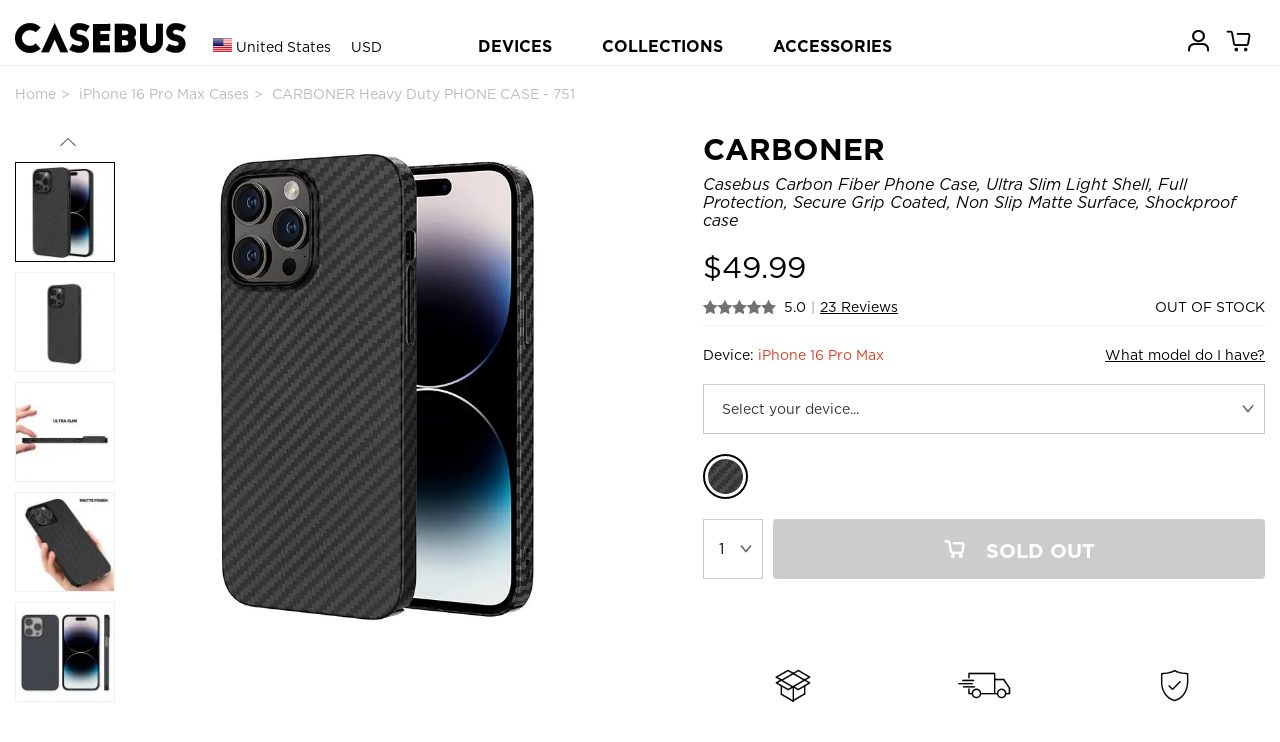

--- FILE ---
content_type: text/html; charset=utf-8
request_url: http://casebus.com/smartphone-cases/product/iphone-13-pro-case_751-Carbon-Fiber-Case-Ultra-Slim-Light-Shell-Full-Protection-Secure-Grip-Coated-Non-Slip-Matte-Surface-Made-from-Aramid-Fiber-Shockproof-case
body_size: 248694
content:



<!DOCTYPE html>
<html>

<head>
    <meta charset="UTF-8">
    <meta name="google-site-verification" content="KvOETTHxjT0jyNSo2_8ELAO66mdorYR7tT9Di4aKJoE" />
    <meta name="viewport" content="width=device-width, initial-scale=1, shrink-to-fit=no,maximum-scale=1, minimum-scale=1, user-scalable=no">
    

    <meta name="applicable-device" content="pc,mobile">
    <meta content="telephone=no" name="format-detection" />
    <title>Heavy Duty Phone Case - Casebus Carbon Fiber Phone Case, Ultra Slim Light Shell, Full Protection, Secure Grip Coated, Non Slip Matte Surface, Shockproof case - CARBONER - Casebus</title>
    <meta name="keywords" content="Heavy Duty Phone Case,Casebus Carbon Fiber Phone Case, Ultra Slim Light Shell, Full Protection, Secure Grip Coated, Non Slip Matte Surface, Shockproof case,CARBONER,Casebus">
    <meta name="description" content="Buy Heavy Duty Phone Case - Casebus Carbon Fiber Phone Case, Ultra Slim Light Shell, Full Protection, Secure Grip Coated, Non Slip Matte Surface, Shockproof case - CARBONER at Casebus.">
    <meta http-equiv="Cache-Control" content="no-transform">
    <meta http-equiv="Cache-Control" content="no-siteapp">
   
    <link rel="shortcut icon" href="/images/favicon.ico" />
    <link rel="stylesheet" href="/css/styles.css?20250910001" media="" />
    <link rel="stylesheet" href="/css/libs/swiper.min.css">
    <script src="/js/libs/jquery-3.4.1.min.js"></script>
    <script src="/js/libs/swiper.min.js"></script>
    <script async src="https://www.googletagmanager.com/gtag/js?id=G-25HXQ06FFD"></script>
    
    <link rel="preload" href="/fonts/Ailerons/Ailerons.ttf" as="font" crossorigin>
    <link rel="preload" href="/fonts/Tahu/Tahu.ttf" as="font" crossorigin>
    <link rel="preload" href="/fonts/BREAK-BEACH/BREAK-BEACH.ttf" as="font" crossorigin>
    <link rel="preload" href="/fonts/Great-Day/Great-Day.ttf" as="font" crossorigin>
    <link rel="preload" href="/fonts/Holland/Holland.ttf" as="font" crossorigin>
    <link rel="preload" href="/fonts/jandys-dua/jandys-dua.ttf" as="font" crossorigin>
    <link rel="preload" href="/fonts/leafy/leafy.ttf" as="font" crossorigin>

    <style>
        .footer__country{
            font-size:16px;
        }
        .headtag_maxwidth{
            max-width:220px;
            word-break: break-all;
        }
        .header-pc-devicesdetail{
            padding-left:15px;
        }
         .comparisontitle{
        font-size:14px;
         line-height:40px;
        }
        .comparison{
        max-width:800px;
            display: flex;
    flex-direction: column;
        line-height:20px;
        margin-bottom: 40px;
        }
        .comparison_table td{
        padding-top:10px;
        padding-bottom:10px;
        }
        .comparison_table th{
        padding-top:10px;
        padding-bottom:10px;
        }
        .comparison_tr{
        border-bottom: 1px solid #e6e6e6;
        }
         .comparison_cell{
        padding-left:5px;
        padding-right:5px;
        text-align:center;
        }
        .comparison_bgc1{
        background:#efefef;
        }
        .status-point {display: inline-block;width: 10px;height: 10px;border-radius: 50%;}
    </style>
    <script>
        window.dataLayer = window.dataLayer || []; function gtag(){dataLayer.push(arguments);}
        //gtag('consent', 'default', {
        //    'ad_storage': 'granted'
        //});
        //gtag('consent', 'default', {
        //    'analytics_storage': 'granted'
        //});
        //gtag('consent', 'default', {
        //    'functionality_storage': 'granted'
        //});
        gtag('js', new Date());
        gtag('config', 'G-25HXQ06FFD', {
            'custom_map': {
                'dimension2': 'ecomm_prodid',
                'dimension3': 'ecomm_pagetype',
                'dimension4': 'ecomm_totalvalue'
            }
        });
        //gtag('config', 'AW-660312302');
        gtag('config','AW-660312302', {'allow_enhanced_conversions':true});

           
        gtag('event', 'view_item', {
            'send_to': ['AW-660312302', 'G-25HXQ06FFD'],
            'value': 49.99,
            'items': [
              {
                  'id': 'p0751_iphone-13-pro_1274',
                  'google_business_vertical': 'retail'
              }],
            'ecomm_prodid': 'p0751_iphone-13-pro_1274',
            'ecomm_totalvalue': 49.99,
            'ecomm_pagetype': 'product',
            'non_interaction': true
        });
        




    </script>

    

    
    <script>(function(w,d,t,r,u){var f,n,i;w[u]=w[u]||[],f=function(){var o={ti:"137003600"};o.q=w[u],w[u]=new UET(o),w[u].push("pageLoad")},n=d.createElement(t),n.src=r,n.async=1,n.onload=n.onreadystatechange=function(){var s=this.readyState;s&&s!=="loaded"&&s!=="complete"||(f(),n.onload=n.onreadystatechange=null)},i=d.getElementsByTagName(t)[0],i.parentNode.insertBefore(n,i)})(window,document,"script","//bat.bing.com/bat.js","uetq");</script>
    <script>
        function uet_report_conversion_add_to_cart() {
            window.uetq.push('event', 'add_to_cart', {"event_category":"event"});
}
        function uet_report_conversion_begin_checkout() {
    window.uetq.push('event', 'begin_checkout', {});
}
    </script>
    <!-- Facebook Pixel Code -->
    <script>
        !function(f,b,e,v,n,t,s){
            if(f.fbq)return;n=f.fbq=function(){n.callMethod?n.callMethod.apply(n,arguments):n.queue.push(arguments)};
            if(!f._fbq)f._fbq=n;n.push=n;n.loaded=!0;n.version='2.0';
            n.queue=[];t=b.createElement(e);t.async=!0;
            t.src=v;s=b.getElementsByTagName(e)[0];
            s.parentNode.insertBefore(t,s)
        }(window,document,'script','https://connect.facebook.net/en_US/fbevents.js');
        fbq('init', '3189369104715145');
        fbq('track', 'PageView');

            
            fbq('track', 'ViewContent', {
                content_ids: ['p0751_iphone-13-pro_1274'],
                content_type: 'product'
            });
            

    </script>
    <noscript>
        <img height="1" width="1" style="display:none" src="https://www.facebook.com/tr?id=3189369104715145&ev=PageView&noscript=1" />
    </noscript>
    <!-- End Facebook Pixel Code -->
    <script>
    window.addEventListener('load', function(event) {
        if (window.location.href.includes('casebus.com')) {
            setTimeout(function() {
                gtag('event', 'page_duration_2mins');
            }, 120000);
        }
    });
    </script>

    <!-- Criteo Loader File -->

    <script type="text/javascript" src="//dynamic.criteo.com/js/ld/ld.js?a=94455" async="true"></script>

    <!-- END Criteo Loader File -->

    <!-- Criteo Tag -->

    <script type="text/javascript">

window.criteo_q = window.criteo_q || [];

var deviceType = /iPad/.test(navigator.userAgent) ? "t" : /Mobile|iP(hone|od)|Android|BlackBerry|IEMobile|Silk/.test(navigator.userAgent) ? "m" : "d";

    
   window.criteo_q.push(

{ event: "setAccount", account: 94455 },

{ event: "setSiteType", type: deviceType},

{ event: "viewItem", item: "p0751_iphone-13-pro_1274" }

);
    





    </script>
    <!-- END Criteo Tag -->

</head>

<body class="body_bg">
    




<script>
var swiper__notice = new Swiper('#swiper__notice', {
    direction: 'vertical',
    autoplay:{
        delay: 5000,
    }
});
</script>
    
<header class="header" id="header">
    <div class="container-lg header__inner">
        <div class="header__left">
            <a class="header__back"><i class="icon-left"></i></a>
                <input type="hidden" id="sitecurrency" name="sitecurrency" value="USD" tabindex="1" />
                            <input type="hidden" id="site_lan" name="site_lan" value="EN" tabindex="2" />
                            <input type="hidden" id="sitecurrency_symbol" name="sitecurrency_symbol" value="$" tabindex="3" />
         
            <div class="header__country j-country">

                <div class="selected">
                        <img src="/images/us.png" alt="" class="country__img">
                        <span class="c">United States</span>
                        <span class="u">USD</span>

                </div>
            </div>

            <a class="j-drawer--show header__menu--btn"><i class="header__icon--menu icon-menu"></i></a>
          
        </div>
        <div class="header__center">
           
            <div class="country_h5 j-country">
                <img src="/images/us.png" alt="" class="country__img country__img_h5">
                
            </div>
            <a href="/" class="header__logo" title="caseBus"><i class="header__icon--logo icon-logo"></i></a>
        </div>
        <ul class="header__right">
           
            
            <li class="header__icon">
                
                <a href="/Account/Orders/" title="my orders">
                    <i class="header__icon--cart icon-userhome"></i>
                </a>
                
            </li>

            <li class="header__icon icon_cart_top" id="icon_cart_top">
                <a href="javascript://" title="cart">
                    <i class="header__icon--cart icon-cart" ></i>
                    <span class="header__dot header__dot--cart  hide">0</span>
                </a>
            </li>
            
            
        </ul>
    </div>


    
</header>

<!-- PC端顶部 begin -->
<header class="header-pc" id="header-pc">
    <div class="container-lg header__inner">
        <div class="header__leftlogo">
            <a href="/" class="header__logo" title="caseBus"><i class="header__icon--logo icon-logo"></i></a>
        </div>
        <div class="header__leftcountry">
                <div class="selected">
                    <img src="/images/us.png" alt="" class="country__img">
                    <span class="c">United States</span>
                    <span class="u">USD</span>
                </div>
        </div>
        <div class="header__centernav">
            <ul class="header-nav">
                <li class="nav-device">DEVICES</li>
                <li class="nav-collection">COLLECTIONS</li>
                <li><a href="/Accessories/">ACCESSORIES</a></li>
            </ul>
        </div>
        <ul class="header__rightmem">
            <li class="header__icon">
                
                <a href="/Account/Orders/" title="my orders">
                    <i class="header__icon--cart icon-userhome"></i>
                </a>
                
            </li>
            <li class="header__icon icon_cart_top" id="icon_cart_top">
                <a href="javascript://" title="cart">
                    <i class="header__icon--cart icon-cart"></i>
                    <span class="header__dot header__dot--cart  hide">0</span>
                </a>
            </li>

            
</ul>
    </div>
</header>
<!-- PC端顶部 end -->

<!-- PC端弹出导航 begin -->

<div class="header-pc-devices" id="header-pc-devices">
    <div class="header-pc-devicesdetail">
        <ul class="devicesdetail-ul">
            <li class="devicesdetail-title">
                <a href="/smartphone-cases/apple-cases/" title="Apple iPhone">Apple iPhone</a>
            </li>
                            <li>
                                <a href="/smartphone-cases/apple-cases/iphone-17-pro-max-cases" title="iPhone 17 Pro Max Cases">
                                    iPhone 17 Pro Max  <span style="color:white;background-color:red;padding-left:4px;padding-right:4px;">NEW!</span>                                </a>
                            </li>
                            <li>
                                <a href="/smartphone-cases/apple-cases/iphone-17-pro-cases" title="iPhone 17 Pro Cases">
                                    iPhone 17 Pro  <span style="color:white;background-color:red;padding-left:4px;padding-right:4px;">NEW!</span>                                </a>
                            </li>
                            <li>
                                <a href="/smartphone-cases/apple-cases/iphone-Air-cases" title="iPhone Air Cases">
                                    iPhone Air  <span style="color:white;background-color:red;padding-left:4px;padding-right:4px;">NEW!</span>                                </a>
                            </li>
                            <li>
                                <a href="/smartphone-cases/apple-cases/iphone-17-cases" title="iPhone 17 Cases">
                                    iPhone 17  <span style="color:white;background-color:red;padding-left:4px;padding-right:4px;">NEW!</span>                                </a>
                            </li>
                            <li>
                                <a href="/smartphone-cases/apple-cases/iphone-16-pro-max-cases" title="iPhone 16 Pro Max Cases">
                                    iPhone 16 Pro Max                                 </a>
                            </li>
                            <li>
                                <a href="/smartphone-cases/apple-cases/iphone-16-pro-cases" title="iPhone 16 Pro Cases">
                                    iPhone 16 Pro                                 </a>
                            </li>
                            <li>
                                <a href="/smartphone-cases/apple-cases/iphone-16-plus-cases" title="iPhone 16 Plus Cases">
                                    iPhone 16 Plus                                 </a>
                            </li>
                            <li>
                                <a href="/smartphone-cases/apple-cases/iphone-16-cases" title="iPhone 16 Cases">
                                    iPhone 16                                 </a>
                            </li>
                            <li>
                                <a href="/smartphone-cases/apple-cases/iphone-16e-cases" title="iPhone 16e Cases">
                                    iPhone 16e                                 </a>
                            </li>
                            <li>
                                <a href="/smartphone-cases/apple-cases/iphone-15-pro-max-cases" title="iPhone 15 Pro Max Cases">
                                    iPhone 15 Pro Max                                 </a>
                            </li>
                            <li>
                                <a href="/smartphone-cases/apple-cases/iphone-15-pro-cases" title="iPhone 15 Pro Cases">
                                    iPhone 15 Pro                                 </a>
                            </li>
                            <li>
                                <a href="/smartphone-cases/apple-cases/iphone-15-plus-cases" title="iPhone 15 Plus Cases">
                                    iPhone 15 Plus                                 </a>
                            </li>
                            <li>
                                <a href="/smartphone-cases/apple-cases/iphone-15-cases" title="iPhone 15 Cases">
                                    iPhone 15                                 </a>
                            </li>
                            <li>
                                <a href="/smartphone-cases/apple-cases/iphone-14-pro-max-cases" title="iPhone 14 Pro Max Cases">
                                    iPhone 14 Pro Max                                 </a>
                            </li>
                            <li>
                                <a href="/smartphone-cases/apple-cases/iphone-14-pro-cases" title="iPhone 14 Pro Cases">
                                    iPhone 14 Pro                                 </a>
                            </li>
                            <li>
                                <a href="/smartphone-cases/apple-cases/iphone-14-plus-cases" title="iPhone 14 Plus Cases">
                                    iPhone 14 Plus                                 </a>
                            </li>
                            <li>
                                <a href="/smartphone-cases/apple-cases/iphone-14-cases" title="iPhone 14 Cases">
                                    iPhone 14                                 </a>
                            </li>
                            <li>
                                <a href="/smartphone-cases/apple-cases/iphone-13-pro-max-cases" title="iPhone 13 Pro Max Cases">
                                    iPhone 13 Pro Max                                 </a>
                            </li>
                            <li>
                                <a href="/smartphone-cases/apple-cases/iphone-13-pro-cases" title="iPhone 13 Pro Cases">
                                    iPhone 13 Pro                                 </a>
                            </li>
                            <li>
                                <a href="/smartphone-cases/apple-cases/iphone-13-cases" title="iPhone 13 Cases">
                                    iPhone 13                                 </a>
                            </li>
        </ul>
        <ul class="devicesdetail-ul">
            <li class="devicesdetail-title">
                &nbsp;
            </li>
                                <li>
                                    <a href="/smartphone-cases/apple-cases/iphone-13-mini-cases" title="iPhone 13 Mini Cases">
                                        iPhone 13 Mini                                     </a>
                                </li>
                                <li>
                                    <a href="/smartphone-cases/apple-cases/iphone-12-pro-max-cases" title="iPhone 12 Pro Max Cases">
                                        iPhone 12 Pro Max                                     </a>
                                </li>
                                <li>
                                    <a href="/smartphone-cases/apple-cases/iphone-12-pro-cases" title="iPhone 12 Pro Cases">
                                        iPhone 12 Pro                                     </a>
                                </li>
                                <li>
                                    <a href="/smartphone-cases/apple-cases/iphone-12-cases" title="iPhone 12 Cases">
                                        iPhone 12                                     </a>
                                </li>
                                <li>
                                    <a href="/smartphone-cases/apple-cases/iphone-12-mini-cases" title="iPhone 12 Mini Cases">
                                        iPhone 12 Mini                                     </a>
                                </li>
                                <li>
                                    <a href="/smartphone-cases/apple-cases/iphone-11-pro-max-cases" title="iPhone 11 Pro Max Cases">
                                        iPhone 11 Pro Max                                     </a>
                                </li>
                                <li>
                                    <a href="/smartphone-cases/apple-cases/iphone-11-pro-cases" title="iPhone 11 Pro Cases">
                                        iPhone 11 Pro                                     </a>
                                </li>
                                <li>
                                    <a href="/smartphone-cases/apple-cases/iphone-11-cases" title="iPhone 11 Cases">
                                        iPhone 11                                     </a>
                                </li>
                                <li>
                                    <a href="/smartphone-cases/apple-cases/iPhone-SE-2020-cases" title="iPhone SE 2022/2020 Cases">
                                        iPhone SE 2022/2020                                     </a>
                                </li>
                                <li>
                                    <a href="/smartphone-cases/apple-cases/iphone-xs-max-cases" title="iPhone XS Max Cases">
                                        iPhone XS Max                                     </a>
                                </li>
                                <li>
                                    <a href="/smartphone-cases/apple-cases/iphone-xr-cases" title="iPhone XR Cases">
                                        iPhone XR                                     </a>
                                </li>
                                <li>
                                    <a href="/smartphone-cases/apple-cases/iphone-xs-cases" title="iPhone X/XS Cases">
                                        iPhone X/XS                                     </a>
                                </li>
                                <li>
                                    <a href="/smartphone-cases/apple-cases/iphone-8-plus-cases" title="iPhone 8 Plus / 7 Plus Cases">
                                        iPhone 8 Plus / 7 Plus                                     </a>
                                </li>
                                <li>
                                    <a href="/smartphone-cases/apple-cases/iphone-8-cases" title="iPhone 8/7 Cases">
                                        iPhone 8/7                                     </a>
                                </li>
                                <li>
                                    <a href="/smartphone-cases/apple-cases/iphone-6-plus-cases" title="iPhone 6/6S Plus Cases">
                                        iPhone 6/6S Plus                                     </a>
                                </li>
                                <li>
                                    <a href="/smartphone-cases/apple-cases/iphone-6-cases" title="iPhone 6/6S Cases">
                                        iPhone 6/6S                                     </a>
                                </li>
        </ul>
        <ul class="devicesdetail-ul">
            <li class="devicesdetail-title">
                <a href="/smartphone-cases/samsung-cases/" title="Samsung Galaxy">Samsung Galaxy</a>
            </li>
                                <li>
                                    <a href="/smartphone-cases/samsung-cases/Samsung-Galaxy-S25-Ultra-cases" title="Samsung Galaxy S25 Ultra Cases">
                                        Galaxy S25 Ultra  <span style="color:white;background-color:red;padding-left:4px;padding-right:4px;">NEW!</span>                                    </a>
                                </li>
                                <li>
                                    <a href="/smartphone-cases/samsung-cases/Samsung-Galaxy-S25-Plus-cases" title="Samsung Galaxy S25 Plus Cases">
                                        Galaxy S25 Plus  <span style="color:white;background-color:red;padding-left:4px;padding-right:4px;">NEW!</span>                                    </a>
                                </li>
                                <li>
                                    <a href="/smartphone-cases/samsung-cases/Samsung-Galaxy-S25-cases" title="Samsung Galaxy S25 Cases">
                                        Galaxy S25  <span style="color:white;background-color:red;padding-left:4px;padding-right:4px;">NEW!</span>                                    </a>
                                </li>
                                <li>
                                    <a href="/smartphone-cases/samsung-cases/Samsung-Galaxy-S25-Edge-cases" title="Samsung Galaxy S25 Edge Cases">
                                        Galaxy S25 Edge  <span style="color:white;background-color:red;padding-left:4px;padding-right:4px;">NEW!</span>                                    </a>
                                </li>
                                <li>
                                    <a href="/smartphone-cases/samsung-cases/Samsung-Galaxy-S25-FE-cases" title="Samsung Galaxy S25 FE Cases">
                                        Galaxy S25 FE  <span style="color:white;background-color:red;padding-left:4px;padding-right:4px;">NEW!</span>                                    </a>
                                </li>
                                <li>
                                    <a href="/smartphone-cases/samsung-cases/Samsung-Galaxy-S24-Ultra-cases" title="Samsung Galaxy S24 Ultra Cases">
                                        Galaxy S24 Ultra                                     </a>
                                </li>
                                <li>
                                    <a href="/smartphone-cases/samsung-cases/Samsung-Galaxy-S24-Plus-cases" title="Samsung Galaxy S24 Plus Cases">
                                        Galaxy S24 Plus                                     </a>
                                </li>
                                <li>
                                    <a href="/smartphone-cases/samsung-cases/Samsung-Galaxy-S24-cases" title="Samsung Galaxy S24 Cases">
                                        Galaxy S24                                     </a>
                                </li>
                                <li>
                                    <a href="/smartphone-cases/samsung-cases/Samsung-Galaxy-S24-FE-cases" title="Samsung Galaxy S24 FE Cases">
                                        Galaxy S24 FE                                     </a>
                                </li>
                                <li>
                                    <a href="/smartphone-cases/samsung-cases/Samsung-Galaxy-S23-Ultra-cases" title="Samsung Galaxy S23 Ultra Cases">
                                        Galaxy S23 Ultra                                     </a>
                                </li>
                                <li>
                                    <a href="/smartphone-cases/samsung-cases/Samsung-Galaxy-S23-Plus-cases" title="Samsung Galaxy S23 Plus Cases">
                                        Galaxy S23 Plus                                     </a>
                                </li>
                                <li>
                                    <a href="/smartphone-cases/samsung-cases/Samsung-Galaxy-S23-cases" title="Samsung Galaxy S23 Cases">
                                        Galaxy S23                                     </a>
                                </li>
                                <li>
                                    <a href="/smartphone-cases/samsung-cases/Samsung-Galaxy-S23-FE-cases" title="Samsung Galaxy S23 FE Cases">
                                        Galaxy S23 FE                                     </a>
                                </li>
                                <li>
                                    <a href="/smartphone-cases/samsung-cases/Samsung-Galaxy-S22-Ultra-cases" title="Samsung Galaxy S22 Ultra Cases">
                                        Galaxy S22 Ultra                                     </a>
                                </li>
                                <li>
                                    <a href="/smartphone-cases/samsung-cases/Samsung-Galaxy-S22-Plus-cases" title="Samsung Galaxy S22 Plus Cases">
                                        Galaxy S22 Plus                                     </a>
                                </li>
                                <li>
                                    <a href="/smartphone-cases/samsung-cases/Samsung-Galaxy-S22-cases" title="Samsung Galaxy S22 Cases">
                                        Galaxy S22                                     </a>
                                </li>
                                <li>
                                    <a href="/smartphone-cases/samsung-cases/Samsung-Galaxy-S21-Ultra-cases" title="Samsung Galaxy S21 Ultra Cases">
                                        Galaxy S21 Ultra                                     </a>
                                </li>
                                <li>
                                    <a href="/smartphone-cases/samsung-cases/Samsung-Galaxy-S21-Plus-cases" title="Samsung Galaxy S21 Plus Cases">
                                        Galaxy S21 Plus                                     </a>
                                </li>
                                <li>
                                    <a href="/smartphone-cases/samsung-cases/Samsung-Galaxy-S21-cases" title="Samsung Galaxy S21 Cases">
                                        Galaxy S21                                     </a>
                                </li>
            <li>
                <a href="/smartphone-cases/samsung-cases/">All Galaxy Cases</a>
            </li>
        </ul>
        <ul class="devicesdetail-ul">
            <li class="devicesdetail-title">
                <a href="/IPad-cases/" title="Apple iPad">Apple iPad</a>
            </li>
                                <li>
                                    <a href="/IPad-cases/iPad-Pro-2025-13Inch-cases" title="iPad Pro (2025 13Inch) Cases">
                                        iPad Pro (2025 13Inch)  <span style="color:white;background-color:red;padding-left:4px;padding-right:4px;">NEW!</span>                                    </a>
                                </li>
                                <li>
                                    <a href="/IPad-cases/iPad-Pro-2025-11Inch-cases" title="iPad Pro (2025 11Inch) Cases">
                                        iPad Pro (2025 11Inch)  <span style="color:white;background-color:red;padding-left:4px;padding-right:4px;">NEW!</span>                                    </a>
                                </li>
                                <li>
                                    <a href="/IPad-cases/iPad-11-cases" title="iPad 11 (2025 11Inch) Cases">
                                        iPad 11 (2025 11Inch)                                     </a>
                                </li>
                                <li>
                                    <a href="/IPad-cases/iPad-Air7-13Inch-cases" title="iPad Air 7 (2025 13Inch) Cases">
                                        iPad Air 7 (2025 13Inch)                                     </a>
                                </li>
                                <li>
                                    <a href="/IPad-cases/iPad-Air7-11Inch-cases" title="iPad Air 7 (2025 11Inch) Cases">
                                        iPad Air 7 (2025 11Inch)                                     </a>
                                </li>
                                <li>
                                    <a href="/IPad-cases/iPad-Air6-13Inch-cases" title="iPad Air 6 (2024 13Inch) Cases">
                                        iPad Air 6 (2024 13Inch)                                     </a>
                                </li>
                                <li>
                                    <a href="/IPad-cases/iPad-Air6-11Inch-cases" title="iPad Air 6 (2024 11Inch) Cases">
                                        iPad Air 6 (2024 11Inch)                                     </a>
                                </li>
                                <li>
                                    <a href="/IPad-cases/iPad-Pro-2024-13Inch-cases" title="iPad Pro (2024 13Inch) Cases">
                                        iPad Pro (2024 13Inch)                                     </a>
                                </li>
                                <li>
                                    <a href="/IPad-cases/iPad-Pro-2024-11Inch-cases" title="iPad Pro (2024 11Inch) Cases">
                                        iPad Pro (2024 11Inch)                                     </a>
                                </li>
                                <li>
                                    <a href="/IPad-cases/iPad-Mini-7-cases" title="iPad Mini 7 (2024 8.3Inch) Cases">
                                        iPad Mini 7 (2024 8.3Inch)                                     </a>
                                </li>
                                <li>
                                    <a href="/IPad-cases/iPad-10-cases" title="iPad 10 (2022 10.9Inch) Cases">
                                        iPad 10 (2022 10.9Inch)                                     </a>
                                </li>
                                <li>
                                    <a href="/IPad-cases/iPad-Pro-11-2022-cases" title="iPad Pro 11 (2022 11Inch) Cases">
                                        iPad Pro 11 (2022 11Inch)                                     </a>
                                </li>
                                <li>
                                    <a href="/IPad-cases/iPad-Pro6-cases" title="iPad Pro 6 (2022 12.9Inch) Cases">
                                        iPad Pro 6 (2022 12.9Inch)                                     </a>
                                </li>
                                <li>
                                    <a href="/IPad-cases/iPad-Air5-cases" title="iPad Air 5 (2022 10.9Inch) Cases">
                                        iPad Air 5 (2022 10.9Inch)                                     </a>
                                </li>
                                <li>
                                    <a href="/IPad-cases/iPad-9-2021-cases" title="iPad 9 (2021 10.2Inch) Cases">
                                        iPad 9 (2021 10.2Inch)                                     </a>
                                </li>
                                <li>
                                    <a href="/IPad-cases/iPad-Mini-6-cases" title="iPad Mini 6 (2021 8.3Inch) Cases">
                                        iPad Mini 6 (2021 8.3Inch)                                     </a>
                                </li>
                                <li>
                                    <a href="/IPad-cases/iPad-Pro-11-2021-cases" title="iPad Pro 11 (2021 11Inch) Cases">
                                        iPad Pro 11 (2021 11Inch)                                     </a>
                                </li>
                                <li>
                                    <a href="/IPad-cases/iPad-Pro5-cases" title="iPad Pro 5 (2021 12.9Inch) Cases">
                                        iPad Pro 5 (2021 12.9Inch)                                     </a>
                                </li>
                                <li>
                                    <a href="/IPad-cases/iPad-8-2020-cases" title="iPad 8 (2020 10.2Inch) Cases">
                                        iPad 8 (2020 10.2Inch)                                     </a>
                                </li>
            <li>
                <a href="/IPad-cases/">All iPad Cases</a>
            </li>
        </ul>

        

        <ul class="devicesdetail-ul">
            <li class="devicesdetail-title">
                <a href="/MacBook-cases/" title="MacBook Case">MacBook</a>
            </li>
                                <li class="headtag_maxwidth">
                                    <a href="/MacBook-cases/MacBook-Pro-16-2024-cases" title="MacBook Pro 16 (A3403/A3186) Cases">
                                        Pro 16 (A3403/A3186)                                     </a>
                                </li>
                                <li class="headtag_maxwidth">
                                    <a href="/MacBook-cases/MacBook-Pro-14-2024-cases" title="MacBook Pro 14 (A3112/A3185/A3401/A3434) Cases">
                                        Pro 14 (A3112/A3185/A3401/A3434)                                     </a>
                                </li>
                                <li class="headtag_maxwidth">
                                    <a href="/MacBook-cases/MacBook-Air-15-2023-cases" title="MacBook Air 15 (A3241/A2941/A3114) Cases">
                                        Air 15 (A3241/A2941/A3114)                                     </a>
                                </li>
                                <li class="headtag_maxwidth">
                                    <a href="/MacBook-cases/MacBook-Air-136-2022-cases" title="MacBook Air 13.6 (A3240/A2681/A3113) Cases">
                                        Air 13.6 (A3240/A2681/A3113)                                     </a>
                                </li>
                                <li class="headtag_maxwidth">
                                    <a href="/MacBook-cases/MacBook-Pro-16-2021-cases" title="MacBook Pro 16 (A2485/A2780/A2991) Cases">
                                        Pro 16 (A2485/A2780/A2991)                                     </a>
                                </li>
                                <li class="headtag_maxwidth">
                                    <a href="/MacBook-cases/MacBook-Pro-14-2021-cases" title="MacBook Pro 14 (A2442/A2779/A2918/A2992) Cases">
                                        Pro 14 (A2442/A2779/A2918/A2992)                                     </a>
                                </li>
                                <li class="headtag_maxwidth">
                                    <a href="/MacBook-cases/MacBook-Pro-133-2020-cases" title="MacBook Pro 13.3 (A2338) Cases">
                                        Pro 13.3 (A2338)                                     </a>
                                </li>
                                <li class="headtag_maxwidth">
                                    <a href="/MacBook-cases/MacBook-Air-13-2018-cases" title="MacBook Air 13 (A1932/A2179/A2337) Cases">
                                        Air 13 (A1932/A2179/A2337)                                     </a>
                                </li>
                                <li class="headtag_maxwidth">
                                    <a href="/MacBook-cases/MacBook-Pro-13-2020-cases" title="MacBook Pro 13 (A2289/A2251) Cases">
                                        Pro 13 (A2289/A2251)                                     </a>
                                </li>
                                <li class="headtag_maxwidth">
                                    <a href="/MacBook-cases/MacBook-Pro-16-2019-cases" title="MacBook Pro 16 (A2141) Cases">
                                        Pro 16 (A2141)                                     </a>
                                </li>
                                <li class="headtag_maxwidth">
                                    <a href="/MacBook-cases/MacBook-Pro-13-2018-cases" title="MacBook Pro 13 (A1989/A2159) Cases">
                                        Pro 13 (A1989/A2159)                                     </a>
                                </li>
                                <li class="headtag_maxwidth">
                                    <a href="/MacBook-cases/MacBook-Pro-15-2016-cases" title="MacBook Pro 15 (A1707/A1990) Cases">
                                        Pro 15 (A1707/A1990)                                     </a>
                                </li>
                                <li class="headtag_maxwidth">
                                    <a href="/MacBook-cases/MacBook-12-2015-cases" title="MacBook 12 (A1534/A1931) Cases">
                                        12 (A1534/A1931)                                     </a>
                                </li>
                                <li class="headtag_maxwidth">
                                    <a href="/MacBook-cases/MacBook-Pro-13-2016-cases" title="MacBook Pro 13 (A1706/A1708) Cases">
                                        Pro 13 (A1706/A1708)                                     </a>
                                </li>
                                <li class="headtag_maxwidth">
                                    <a href="/MacBook-cases/MacBook-Air-11-2012-cases" title="MacBook Air 11 (A1370/A1465) Cases">
                                        Air 11 (A1370/A1465)                                     </a>
                                </li>
                                <li class="headtag_maxwidth">
                                    <a href="/MacBook-cases/MacBook-Pro-13-2012-cases" title="MacBook Pro 13 (A1425/A1502) Cases">
                                        Pro 13 (A1425/A1502)                                     </a>
                                </li>
                                <li class="headtag_maxwidth">
                                    <a href="/MacBook-cases/MacBook-Pro-15-2012-cases" title="MacBook Pro 15 (A1398) Cases">
                                        Pro 15 (A1398)                                     </a>
                                </li>
                                <li class="headtag_maxwidth">
                                    <a href="/MacBook-cases/MacBook-Air-13-2010-cases" title="MacBook Air 13 (A1369/A1466) Cases">
                                        Air 13 (A1369/A1466)                                     </a>
                                </li>
        </ul>

        <ul class="devicesdetail-ul">
            <li class="devicesdetail-title">
                <a href="/Apple-Watch-Bands/" title="Apple Watch Bands">Apple Watch Bands</a>
            </li>
            <li class="devicesdetail-title">
                <a href="/Bag/" title="Bags">Laptop Sleeves</a>
            </li>
            <li class="devicesdetail-title">
                <a href="/smartphone-cases/google-cases/" title="Google Pixel Cases">Google Pixel Cases</a>
            </li>
            <li class="devicesdetail-title">
                <a href="/Airpods-cases/" title="Airpods Cases">Airpods Cases</a>
            </li>
        </ul>
    </div>
</div>

<!-- PC端弹出导航 新改 -->


<!-- PC端弹出导航 end -->

<!-- PC端弹出导航 COLLECTIONS begin -->
<div class="header-pc-collections" id="header-pc-collections">
    <div class="header-pc-devicesdetail">
        <ul>
            <li>
               &nbsp;
            </li>
        </ul>
        <ul class="devicesdetail-ul">
            <li class="devicesdetail-title">
                COLLECTIONS
            </li>
            <li class="devicesdetail-title2">
                Wallet Series
            </li>
            <li>&nbsp; &nbsp; <a href="/Tags/Wallet" title="Wallet Cases">All Wallet Cases</a></li>
            <li>&nbsp; &nbsp; <a href="/Tags/Crossbody" title="Crossbody  Cases">Crossbody  Cases</a></li>
            <li>&nbsp; &nbsp; <a href="/Tags/Folio-Flip" title="Flip Folio Cases">Flip Folio Cases</a></li>
            <li>&nbsp; &nbsp; <a href="/Tags/Detachable" title="Detachable Wallet Cases">Detachable Cases</a></li>
            <li class="devicesdetail-title2">
                Heavy Duty Series
            </li>
            <li>&nbsp; &nbsp; <a href="/Tags/heavy-duty" title="Heavy Duty Cases">Heavy Duty Cases</a></li>
            <li class="devicesdetail-title2">
                Featured Series
            </li>
            <li>&nbsp; &nbsp; <a href="/Tags/Glitter" title="Glitter Cases">Glitter Cases</a></li>
            <li>&nbsp; &nbsp; <a href="/Tags/Waterproof" title="Waterproof Cases">Waterproof Cases</a></li>
            <li>&nbsp; &nbsp; <a href="/Tags/Battery" title="Battery Cases">Battery Cases</a></li>
            <li>&nbsp; &nbsp; <a href="/Tags/Magsafe" title="Magsafe Cases">Magsafe Cases</a></li>
            <li>&nbsp; &nbsp; <a href="/Tags/Design" title="Design Cases">Design Cases</a></li>
            <li>&nbsp; &nbsp; <a href="/Tags/Custom" title="Custom Cases">Custom Cases</a></li>            
        </ul>
    </div>
</div>
<!-- PC端弹出导航 COLLECTIONS end -->

    <!-- PC端导航 begin -->
    <!-- PC端导航 end -->
    <!-- 移动端抽屉导航 begin -->
    <div class="j-drawer drawer">
        <div class="j-drawer__sidebar drawer__sidebar">
            <div class="drawer__logo">
                <a href="/"><i class="drawer__icon--logo icon-logo"></i></a>
            </div>
            <div class="drawer__nav">
                <ul>


                    <li><a href="/smartphone-cases/apple-cases/iphone-17-pro-max-cases" title="iPhone 17 Pro Max Cases">iPhone 17 Pro Max Cases</a></li>
                    <li><a href="/smartphone-cases/apple-cases/iphone-17-pro-cases" title="iPhone 17 Pro Cases">iPhone 17 Pro Cases</a></li>
                    <li><a href="/smartphone-cases/apple-cases/iphone-Air-cases" title="iPhone Air Cases">iPhone Air Cases</a></li>
                    <li><a href="/smartphone-cases/apple-cases/iphone-17-cases" title="iPhone 17 Cases">iPhone 17 Cases</a></li>


                    <li>
                        <a class="j-drawer__button" title="iPhone Cases">iPhone Cases</a>
                        <ul class="drawer__dropdown j-sibling">
                            <li>
                                <a href="/smartphone-cases/apple-cases/iphone-17-pro-max-cases" title="iPhone 17 Pro Max Cases">
                                    iPhone 17 Pro Max  <span style="color:white;background-color:red;padding-left:4px;padding-right:4px;">NEW!</span>                                </a>
                            </li>
                            <li>
                                <a href="/smartphone-cases/apple-cases/iphone-17-pro-cases" title="iPhone 17 Pro Cases">
                                    iPhone 17 Pro  <span style="color:white;background-color:red;padding-left:4px;padding-right:4px;">NEW!</span>                                </a>
                            </li>
                            <li>
                                <a href="/smartphone-cases/apple-cases/iphone-Air-cases" title="iPhone Air Cases">
                                    iPhone Air  <span style="color:white;background-color:red;padding-left:4px;padding-right:4px;">NEW!</span>                                </a>
                            </li>
                            <li>
                                <a href="/smartphone-cases/apple-cases/iphone-17-cases" title="iPhone 17 Cases">
                                    iPhone 17  <span style="color:white;background-color:red;padding-left:4px;padding-right:4px;">NEW!</span>                                </a>
                            </li>
                            <li>
                                <a href="/smartphone-cases/apple-cases/iphone-16-pro-max-cases" title="iPhone 16 Pro Max Cases">
                                    iPhone 16 Pro Max                                 </a>
                            </li>
                            <li>
                                <a href="/smartphone-cases/apple-cases/iphone-16-pro-cases" title="iPhone 16 Pro Cases">
                                    iPhone 16 Pro                                 </a>
                            </li>
                            <li>
                                <a href="/smartphone-cases/apple-cases/iphone-16-plus-cases" title="iPhone 16 Plus Cases">
                                    iPhone 16 Plus                                 </a>
                            </li>
                            <li>
                                <a href="/smartphone-cases/apple-cases/iphone-16-cases" title="iPhone 16 Cases">
                                    iPhone 16                                 </a>
                            </li>
                            <li>
                                <a href="/smartphone-cases/apple-cases/iphone-16e-cases" title="iPhone 16e Cases">
                                    iPhone 16e                                 </a>
                            </li>
                            <li>
                                <a href="/smartphone-cases/apple-cases/iphone-15-pro-max-cases" title="iPhone 15 Pro Max Cases">
                                    iPhone 15 Pro Max                                 </a>
                            </li>
                            <li>
                                <a href="/smartphone-cases/apple-cases/iphone-15-pro-cases" title="iPhone 15 Pro Cases">
                                    iPhone 15 Pro                                 </a>
                            </li>
                            <li>
                                <a href="/smartphone-cases/apple-cases/iphone-15-plus-cases" title="iPhone 15 Plus Cases">
                                    iPhone 15 Plus                                 </a>
                            </li>
                            <li>
                                <a href="/smartphone-cases/apple-cases/iphone-15-cases" title="iPhone 15 Cases">
                                    iPhone 15                                 </a>
                            </li>
                            <li>
                                <a href="/smartphone-cases/apple-cases/iphone-14-pro-max-cases" title="iPhone 14 Pro Max Cases">
                                    iPhone 14 Pro Max                                 </a>
                            </li>
                            <li>
                                <a href="/smartphone-cases/apple-cases/iphone-14-pro-cases" title="iPhone 14 Pro Cases">
                                    iPhone 14 Pro                                 </a>
                            </li>
                            <li>
                                <a href="/smartphone-cases/apple-cases/iphone-14-plus-cases" title="iPhone 14 Plus Cases">
                                    iPhone 14 Plus                                 </a>
                            </li>
                            <li>
                                <a href="/smartphone-cases/apple-cases/iphone-14-cases" title="iPhone 14 Cases">
                                    iPhone 14                                 </a>
                            </li>
                            <li>
                                <a href="/smartphone-cases/apple-cases/iphone-13-pro-max-cases" title="iPhone 13 Pro Max Cases">
                                    iPhone 13 Pro Max                                 </a>
                            </li>
                            <li>
                                <a href="/smartphone-cases/apple-cases/iphone-13-pro-cases" title="iPhone 13 Pro Cases">
                                    iPhone 13 Pro                                 </a>
                            </li>
                            <li>
                                <a href="/smartphone-cases/apple-cases/iphone-13-cases" title="iPhone 13 Cases">
                                    iPhone 13                                 </a>
                            </li>
                            <li>
                                <a href="/smartphone-cases/apple-cases/iphone-13-mini-cases" title="iPhone 13 Mini Cases">
                                    iPhone 13 Mini                                 </a>
                            </li>
                            <li>
                                <a href="/smartphone-cases/apple-cases/iphone-12-pro-max-cases" title="iPhone 12 Pro Max Cases">
                                    iPhone 12 Pro Max                                 </a>
                            </li>
                            <li>
                                <a href="/smartphone-cases/apple-cases/iphone-12-pro-cases" title="iPhone 12 Pro Cases">
                                    iPhone 12 Pro                                 </a>
                            </li>
                            <li>
                                <a href="/smartphone-cases/apple-cases/iphone-12-cases" title="iPhone 12 Cases">
                                    iPhone 12                                 </a>
                            </li>
                            <li>
                                <a href="/smartphone-cases/apple-cases/iphone-12-mini-cases" title="iPhone 12 Mini Cases">
                                    iPhone 12 Mini                                 </a>
                            </li>
                            <li>
                                <a href="/smartphone-cases/apple-cases/iphone-11-pro-max-cases" title="iPhone 11 Pro Max Cases">
                                    iPhone 11 Pro Max                                 </a>
                            </li>
                            <li>
                                <a href="/smartphone-cases/apple-cases/iphone-11-pro-cases" title="iPhone 11 Pro Cases">
                                    iPhone 11 Pro                                 </a>
                            </li>
                            <li>
                                <a href="/smartphone-cases/apple-cases/iphone-11-cases" title="iPhone 11 Cases">
                                    iPhone 11                                 </a>
                            </li>
                            <li>
                                <a href="/smartphone-cases/apple-cases/iPhone-SE-2020-cases" title="iPhone SE 2022/2020 Cases">
                                    iPhone SE 2022/2020                                 </a>
                            </li>
                            <li>
                                <a href="/smartphone-cases/apple-cases/iphone-xs-max-cases" title="iPhone XS Max Cases">
                                    iPhone XS Max                                 </a>
                            </li>
                            <li>
                                <a href="/smartphone-cases/apple-cases/iphone-xr-cases" title="iPhone XR Cases">
                                    iPhone XR                                 </a>
                            </li>
                            <li>
                                <a href="/smartphone-cases/apple-cases/iphone-xs-cases" title="iPhone X/XS Cases">
                                    iPhone X/XS                                 </a>
                            </li>
                            <li>
                                <a href="/smartphone-cases/apple-cases/iphone-8-plus-cases" title="iPhone 8 Plus / 7 Plus Cases">
                                    iPhone 8 Plus / 7 Plus                                 </a>
                            </li>
                            <li>
                                <a href="/smartphone-cases/apple-cases/iphone-8-cases" title="iPhone 8/7 Cases">
                                    iPhone 8/7                                 </a>
                            </li>
                            <li>
                                <a href="/smartphone-cases/apple-cases/iphone-6-plus-cases" title="iPhone 6/6S Plus Cases">
                                    iPhone 6/6S Plus                                 </a>
                            </li>
                            <li>
                                <a href="/smartphone-cases/apple-cases/iphone-6-cases" title="iPhone 6/6S Cases">
                                    iPhone 6/6S                                 </a>
                            </li>
                        </ul>
                    </li>
                    <li>
                        <a class="j-drawer__button" title="Samsung Cases">IPad Cases</a>
                        <ul class="drawer__dropdown j-sibling">
                            <li>
                                <a href="/IPad-cases/iPad-Pro-2025-13Inch-cases" title="iPad Pro (2025 13Inch) Cases">
                                    iPad Pro (2025 13Inch)  <span style="color:white;background-color:red;padding-left:4px;padding-right:4px;">NEW!</span>                                </a>
                            </li>
                            <li>
                                <a href="/IPad-cases/iPad-Pro-2025-11Inch-cases" title="iPad Pro (2025 11Inch) Cases">
                                    iPad Pro (2025 11Inch)  <span style="color:white;background-color:red;padding-left:4px;padding-right:4px;">NEW!</span>                                </a>
                            </li>
                            <li>
                                <a href="/IPad-cases/iPad-11-cases" title="iPad 11 (2025 11Inch) Cases">
                                    iPad 11 (2025 11Inch)                                 </a>
                            </li>
                            <li>
                                <a href="/IPad-cases/iPad-Air7-13Inch-cases" title="iPad Air 7 (2025 13Inch) Cases">
                                    iPad Air 7 (2025 13Inch)                                 </a>
                            </li>
                            <li>
                                <a href="/IPad-cases/iPad-Air7-11Inch-cases" title="iPad Air 7 (2025 11Inch) Cases">
                                    iPad Air 7 (2025 11Inch)                                 </a>
                            </li>
                            <li>
                                <a href="/IPad-cases/iPad-Air6-13Inch-cases" title="iPad Air 6 (2024 13Inch) Cases">
                                    iPad Air 6 (2024 13Inch)                                 </a>
                            </li>
                            <li>
                                <a href="/IPad-cases/iPad-Air6-11Inch-cases" title="iPad Air 6 (2024 11Inch) Cases">
                                    iPad Air 6 (2024 11Inch)                                 </a>
                            </li>
                            <li>
                                <a href="/IPad-cases/iPad-Pro-2024-13Inch-cases" title="iPad Pro (2024 13Inch) Cases">
                                    iPad Pro (2024 13Inch)                                 </a>
                            </li>
                            <li>
                                <a href="/IPad-cases/iPad-Pro-2024-11Inch-cases" title="iPad Pro (2024 11Inch) Cases">
                                    iPad Pro (2024 11Inch)                                 </a>
                            </li>
                            <li>
                                <a href="/IPad-cases/iPad-Mini-7-cases" title="iPad Mini 7 (2024 8.3Inch) Cases">
                                    iPad Mini 7 (2024 8.3Inch)                                 </a>
                            </li>
                            <li>
                                <a href="/IPad-cases/iPad-10-cases" title="iPad 10 (2022 10.9Inch) Cases">
                                    iPad 10 (2022 10.9Inch)                                 </a>
                            </li>
                            <li>
                                <a href="/IPad-cases/iPad-Pro-11-2022-cases" title="iPad Pro 11 (2022 11Inch) Cases">
                                    iPad Pro 11 (2022 11Inch)                                 </a>
                            </li>
                            <li>
                                <a href="/IPad-cases/iPad-Pro6-cases" title="iPad Pro 6 (2022 12.9Inch) Cases">
                                    iPad Pro 6 (2022 12.9Inch)                                 </a>
                            </li>
                            <li>
                                <a href="/IPad-cases/iPad-Air5-cases" title="iPad Air 5 (2022 10.9Inch) Cases">
                                    iPad Air 5 (2022 10.9Inch)                                 </a>
                            </li>
                            <li>
                                <a href="/IPad-cases/iPad-9-2021-cases" title="iPad 9 (2021 10.2Inch) Cases">
                                    iPad 9 (2021 10.2Inch)                                 </a>
                            </li>
                            <li>
                                <a href="/IPad-cases/iPad-Mini-6-cases" title="iPad Mini 6 (2021 8.3Inch) Cases">
                                    iPad Mini 6 (2021 8.3Inch)                                 </a>
                            </li>
                            <li>
                                <a href="/IPad-cases/iPad-Pro-11-2021-cases" title="iPad Pro 11 (2021 11Inch) Cases">
                                    iPad Pro 11 (2021 11Inch)                                 </a>
                            </li>
                            <li>
                                <a href="/IPad-cases/iPad-Pro5-cases" title="iPad Pro 5 (2021 12.9Inch) Cases">
                                    iPad Pro 5 (2021 12.9Inch)                                 </a>
                            </li>
                            <li>
                                <a href="/IPad-cases/iPad-8-2020-cases" title="iPad 8 (2020 10.2Inch) Cases">
                                    iPad 8 (2020 10.2Inch)                                 </a>
                            </li>
                            <li>
                                <a href="/IPad-cases/iPad-7-2019-cases" title="iPad 7 (2019 10.2Inch) Cases">
                                    iPad 7 (2019 10.2Inch)                                 </a>
                            </li>
                            <li>
                                <a href="/IPad-cases/iPad-5-6-cases" title="iPad 5/6 (9.7Inch) Cases">
                                    iPad 5/6 (9.7Inch)                                 </a>
                            </li>
                            <li>
                                <a href="/IPad-cases/iPad-Mini5-cases" title="iPad Mini 5 (2019 7.9Inch) Cases">
                                    iPad Mini 5 (2019 7.9Inch)                                 </a>
                            </li>
                            <li>
                                <a href="/IPad-cases/iPad-Mini4-cases" title="iPad Mini 4 (2015 7.9Inch) Cases">
                                    iPad Mini 4 (2015 7.9Inch)                                 </a>
                            </li>
                            <li>
                                <a href="/IPad-cases/iPad-Air4-cases" title="iPad Air 4 (2020 10.9Inch) Cases">
                                    iPad Air 4 (2020 10.9Inch)                                 </a>
                            </li>
                            <li>
                                <a href="/IPad-cases/iPad-Air3-cases" title="iPad Air 3 (2019 10.5Inch) Cases">
                                    iPad Air 3 (2019 10.5Inch)                                 </a>
                            </li>
                            <li>
                                <a href="/IPad-cases/iPad-Air2-cases" title="iPad Air 2 (2014 9.7Inch) Cases">
                                    iPad Air 2 (2014 9.7Inch)                                 </a>
                            </li>
                            <li>
                                <a href="/IPad-cases/iPad-Pro-2017-cases" title="iPad Pro (2017 10.5Inch) Cases">
                                    iPad Pro (2017 10.5Inch)                                 </a>
                            </li>
                            <li>
                                <a href="/IPad-cases/iPad-Pro-2016-cases" title="iPad Pro (2016 9.7Inch) Cases">
                                    iPad Pro (2016 9.7Inch)                                 </a>
                            </li>
                            <li>
                                <a href="/IPad-cases/iPad-Pro-11-2020-cases" title="iPad Pro 11 (2020 11Inch) Cases">
                                    iPad Pro 11 (2020 11Inch)                                 </a>
                            </li>
                            <li>
                                <a href="/IPad-cases/iPad-Pro-11-2018-cases" title="iPad Pro 11 (2018 11Inch) Cases">
                                    iPad Pro 11 (2018 11Inch)                                 </a>
                            </li>
                            <li>
                                <a href="/IPad-cases/iPad-Pro4-cases" title="iPad Pro 4 (2020 12.9Inch) Cases">
                                    iPad Pro 4 (2020 12.9Inch)                                 </a>
                            </li>
                            <li>
                                <a href="/IPad-cases/iPad-Pro3-cases" title="iPad Pro 3 (2018 12.9Inch) Cases">
                                    iPad Pro 3 (2018 12.9Inch)                                 </a>
                            </li>
                            <li>
                                <a href="/IPad-cases/iPad-Pro2-cases" title="iPad Pro 2 (2017 12.9Inch) Cases">
                                    iPad Pro 2 (2017 12.9Inch)                                 </a>
                            </li>
                            <li>
                                <a href="/IPad-cases/iPad-Pro1-cases" title="iPad Pro 1 (2015 12.9Inch) Cases">
                                    iPad Pro 1 (2015 12.9Inch)                                 </a>
                            </li>
                            <li>
                                <a href="/IPad-cases/iPad-2-3-4-cases" title="iPad 2/3/4 (9.7Inch) Cases">
                                    iPad 2/3/4 (9.7Inch)                                 </a>
                            </li>
                            <li>
                                <a href="/IPad-cases/iPad-Air1-cases" title="iPad Air 1 (2013 9.7Inch) Cases">
                                    iPad Air 1 (2013 9.7Inch)                                 </a>
                            </li>
                            <li>
                                <a href="/IPad-cases/iPad-Mini3-2-1-cases" title="iPad Mini 3/2/1 (7.9Inch) Cases">
                                    iPad Mini 3/2/1 (7.9Inch)                                 </a>
                            </li>
                        </ul>
                    </li>
                    <li>
                        <a class="j-drawer__button" title="Samsung Cases">Samsung Cases</a>
                        <ul class="drawer__dropdown j-sibling">
                            <li>
                                <a href="/smartphone-cases/samsung-cases/Samsung-Galaxy-S25-Ultra-cases" title="Samsung Galaxy S25 Ultra Cases">
                                    Samsung Galaxy S25 Ultra  <span style="color:white;background-color:red;padding-left:4px;padding-right:4px;">NEW!</span>                                </a>
                            </li>
                            <li>
                                <a href="/smartphone-cases/samsung-cases/Samsung-Galaxy-S25-Plus-cases" title="Samsung Galaxy S25 Plus Cases">
                                    Samsung Galaxy S25 Plus  <span style="color:white;background-color:red;padding-left:4px;padding-right:4px;">NEW!</span>                                </a>
                            </li>
                            <li>
                                <a href="/smartphone-cases/samsung-cases/Samsung-Galaxy-S25-cases" title="Samsung Galaxy S25 Cases">
                                    Samsung Galaxy S25  <span style="color:white;background-color:red;padding-left:4px;padding-right:4px;">NEW!</span>                                </a>
                            </li>
                            <li>
                                <a href="/smartphone-cases/samsung-cases/Samsung-Galaxy-S25-Edge-cases" title="Samsung Galaxy S25 Edge Cases">
                                    Samsung Galaxy S25 Edge  <span style="color:white;background-color:red;padding-left:4px;padding-right:4px;">NEW!</span>                                </a>
                            </li>
                            <li>
                                <a href="/smartphone-cases/samsung-cases/Samsung-Galaxy-S25-FE-cases" title="Samsung Galaxy S25 FE Cases">
                                    Samsung Galaxy S25 FE  <span style="color:white;background-color:red;padding-left:4px;padding-right:4px;">NEW!</span>                                </a>
                            </li>
                            <li>
                                <a href="/smartphone-cases/samsung-cases/Samsung-Galaxy-S24-Ultra-cases" title="Samsung Galaxy S24 Ultra Cases">
                                    Samsung Galaxy S24 Ultra                                 </a>
                            </li>
                            <li>
                                <a href="/smartphone-cases/samsung-cases/Samsung-Galaxy-S24-Plus-cases" title="Samsung Galaxy S24 Plus Cases">
                                    Samsung Galaxy S24 Plus                                 </a>
                            </li>
                            <li>
                                <a href="/smartphone-cases/samsung-cases/Samsung-Galaxy-S24-cases" title="Samsung Galaxy S24 Cases">
                                    Samsung Galaxy S24                                 </a>
                            </li>
                            <li>
                                <a href="/smartphone-cases/samsung-cases/Samsung-Galaxy-S24-FE-cases" title="Samsung Galaxy S24 FE Cases">
                                    Samsung Galaxy S24 FE                                 </a>
                            </li>
                            <li>
                                <a href="/smartphone-cases/samsung-cases/Samsung-Galaxy-S23-Ultra-cases" title="Samsung Galaxy S23 Ultra Cases">
                                    Samsung Galaxy S23 Ultra                                 </a>
                            </li>
                            <li>
                                <a href="/smartphone-cases/samsung-cases/Samsung-Galaxy-S23-Plus-cases" title="Samsung Galaxy S23 Plus Cases">
                                    Samsung Galaxy S23 Plus                                 </a>
                            </li>
                            <li>
                                <a href="/smartphone-cases/samsung-cases/Samsung-Galaxy-S23-cases" title="Samsung Galaxy S23 Cases">
                                    Samsung Galaxy S23                                 </a>
                            </li>
                            <li>
                                <a href="/smartphone-cases/samsung-cases/Samsung-Galaxy-S23-FE-cases" title="Samsung Galaxy S23 FE Cases">
                                    Samsung Galaxy S23 FE                                 </a>
                            </li>
                            <li>
                                <a href="/smartphone-cases/samsung-cases/Samsung-Galaxy-S22-Ultra-cases" title="Samsung Galaxy S22 Ultra Cases">
                                    Samsung Galaxy S22 Ultra                                 </a>
                            </li>
                            <li>
                                <a href="/smartphone-cases/samsung-cases/Samsung-Galaxy-S22-Plus-cases" title="Samsung Galaxy S22 Plus Cases">
                                    Samsung Galaxy S22 Plus                                 </a>
                            </li>
                            <li>
                                <a href="/smartphone-cases/samsung-cases/Samsung-Galaxy-S22-cases" title="Samsung Galaxy S22 Cases">
                                    Samsung Galaxy S22                                 </a>
                            </li>
                            <li>
                                <a href="/smartphone-cases/samsung-cases/Samsung-Galaxy-S21-Ultra-cases" title="Samsung Galaxy S21 Ultra Cases">
                                    Samsung Galaxy S21 Ultra                                 </a>
                            </li>
                            <li>
                                <a href="/smartphone-cases/samsung-cases/Samsung-Galaxy-S21-Plus-cases" title="Samsung Galaxy S21 Plus Cases">
                                    Samsung Galaxy S21 Plus                                 </a>
                            </li>
                            <li>
                                <a href="/smartphone-cases/samsung-cases/Samsung-Galaxy-S21-cases" title="Samsung Galaxy S21 Cases">
                                    Samsung Galaxy S21                                 </a>
                            </li>
                            <li>
                                <a href="/smartphone-cases/samsung-cases/Samsung-Galaxy-Note20-Ultra-cases" title="Samsung Galaxy Note20 Ultra Cases">
                                    Samsung Galaxy Note20 Ultra                                 </a>
                            </li>
                            <li>
                                <a href="/smartphone-cases/samsung-cases/Samsung-Galaxy-Note20-cases" title="Samsung Galaxy Note20 Cases">
                                    Samsung Galaxy Note20                                 </a>
                            </li>
                            <li>
                                <a href="/smartphone-cases/samsung-cases/Samsung-Galaxy-Z-Fold7-cases" title="Samsung Galaxy Z Fold 7 Cases">
                                    Samsung Galaxy Z Fold 7                                 </a>
                            </li>
                            <li>
                                <a href="/smartphone-cases/samsung-cases/Samsung-Galaxy-Z-Fold6-cases" title="Samsung Galaxy Z Fold 6 Cases">
                                    Samsung Galaxy Z Fold 6                                 </a>
                            </li>
                            <li>
                                <a href="/smartphone-cases/samsung-cases/Samsung-Galaxy-Z-Fold5-cases" title="Samsung Galaxy Z Fold 5 Cases">
                                    Samsung Galaxy Z Fold 5                                 </a>
                            </li>
                            <li>
                                <a href="/smartphone-cases/samsung-cases/Samsung-Galaxy-Z-Fold4-cases" title="Samsung Galaxy Z Fold 4 Cases">
                                    Samsung Galaxy Z Fold 4                                 </a>
                            </li>
                            <li>
                                <a href="/smartphone-cases/samsung-cases/Samsung-Galaxy-Z-Fold3-cases" title="Samsung Galaxy Z Fold 3 Cases">
                                    Samsung Galaxy Z Fold 3                                 </a>
                            </li>
                            <li>
                                <a href="/smartphone-cases/samsung-cases/Samsung-Galaxy-S21FE-cases" title="Samsung Galaxy S21FE Cases">
                                    Samsung Galaxy S21FE                                 </a>
                            </li>
                            <li>
                                <a href="/smartphone-cases/samsung-cases/Samsung-Galaxy-S20-Ultra-cases" title="Samsung Galaxy S20 Ultra Cases">
                                    Samsung Galaxy S20 Ultra                                 </a>
                            </li>
                            <li>
                                <a href="/smartphone-cases/samsung-cases/Samsung-Galaxy-S20-Plus-cases" title="Samsung Galaxy S20 Plus Cases">
                                    Samsung Galaxy S20 Plus                                 </a>
                            </li>
                            <li>
                                <a href="/smartphone-cases/samsung-cases/Samsung-Galaxy-S20-cases" title="Samsung Galaxy S20 Cases">
                                    Samsung Galaxy S20                                 </a>
                            </li>
                            <li>
                                <a href="/smartphone-cases/samsung-cases/Samsung-Galaxy-S20FE-cases" title="Samsung Galaxy S20FE Cases">
                                    Samsung Galaxy S20FE                                 </a>
                            </li>
                            <li>
                                <a href="/smartphone-cases/samsung-cases/Samsung-Galaxy-S10-Plus-cases" title="Samsung Galaxy S10 Plus Cases">
                                    Samsung Galaxy S10 Plus                                 </a>
                            </li>
                            <li>
                                <a href="/smartphone-cases/samsung-cases/Samsung-Galaxy-S10e-cases" title="Samsung Galaxy S10e Cases">
                                    Samsung Galaxy S10e                                 </a>
                            </li>
                            <li>
                                <a href="/smartphone-cases/samsung-cases/Samsung-Galaxy-S10-cases" title="Samsung Galaxy S10 Cases">
                                    Samsung Galaxy S10                                 </a>
                            </li>
                            <li>
                                <a href="/smartphone-cases/samsung-cases/Samsung-Galaxy-S9-Plus-cases" title="Samsung Galaxy S9 Plus Cases">
                                    Samsung Galaxy S9 Plus                                 </a>
                            </li>
                            <li>
                                <a href="/smartphone-cases/samsung-cases/Samsung-Galaxy-S9-cases" title="Samsung Galaxy S9 Cases">
                                    Samsung Galaxy S9                                 </a>
                            </li>
                            <li>
                                <a href="/smartphone-cases/samsung-cases/Samsung-Galaxy-S8-Plus-cases" title="Samsung Galaxy S8 Plus Cases">
                                    Samsung Galaxy S8 Plus                                 </a>
                            </li>
                            <li>
                                <a href="/smartphone-cases/samsung-cases/Samsung-Galaxy-S8-cases" title="Samsung Galaxy S8 Cases">
                                    Samsung Galaxy S8                                 </a>
                            </li>
                            <li>
                                <a href="/smartphone-cases/samsung-cases/Samsung-Galaxy-Note10-Plus-cases" title="Samsung Galaxy Note10 Plus Cases">
                                    Samsung Galaxy Note10 Plus                                 </a>
                            </li>
                            <li>
                                <a href="/smartphone-cases/samsung-cases/Samsung-Galaxy-Note10-cases" title="Samsung Galaxy Note10 Cases">
                                    Samsung Galaxy Note10                                 </a>
                            </li>
                            <li>
                                <a href="/smartphone-cases/samsung-cases/Samsung-Galaxy-Note9-cases" title="Samsung Galaxy Note9 Cases">
                                    Samsung Galaxy Note9                                 </a>
                            </li>
                            <li>
                                <a href="/smartphone-cases/samsung-cases/Samsung-Galaxy-Z-Flip7-cases" title="Samsung Galaxy Z Flip 7 Cases">
                                    Samsung Galaxy Z Flip 7                                 </a>
                            </li>
                            <li>
                                <a href="/smartphone-cases/samsung-cases/Samsung-Galaxy-Z-Flip6-cases" title="Samsung Galaxy Z Flip 6 Cases">
                                    Samsung Galaxy Z Flip 6                                 </a>
                            </li>
                            <li>
                                <a href="/smartphone-cases/samsung-cases/Samsung-Galaxy-Z-Flip5-cases" title="Samsung Galaxy Z Flip 5 Cases">
                                    Samsung Galaxy Z Flip 5                                 </a>
                            </li>
                            <li>
                                <a href="/smartphone-cases/samsung-cases/Samsung-Galaxy-Z-Flip4-cases" title="Samsung Galaxy Z Flip 4 Cases">
                                    Samsung Galaxy Z Flip 4                                 </a>
                            </li>
                            <li>
                                <a href="/smartphone-cases/samsung-cases/Samsung-Galaxy-A73-5G-cases" title="Samsung Galaxy A73 5G Cases">
                                    Samsung Galaxy A73 5G                                 </a>
                            </li>
                            <li>
                                <a href="/smartphone-cases/samsung-cases/Samsung-Galaxy-A72-cases" title="Samsung Galaxy A72 4G/5G Cases">
                                    Samsung Galaxy A72 4G/5G                                 </a>
                            </li>
                            <li>
                                <a href="/smartphone-cases/samsung-cases/Samsung-Galaxy-A71-5G-cases" title="Samsung Galaxy A71 (5G) Cases">
                                    Samsung Galaxy A71 (5G)                                 </a>
                            </li>
                            <li>
                                <a href="/smartphone-cases/samsung-cases/Samsung-Galaxy-A55-5G-cases" title="Samsung Galaxy A55 5G Cases">
                                    Samsung Galaxy A55 5G                                 </a>
                            </li>
                            <li>
                                <a href="/smartphone-cases/samsung-cases/Samsung-Galaxy-A54-5G-cases" title="Samsung Galaxy A54 5G Cases">
                                    Samsung Galaxy A54 5G                                 </a>
                            </li>
                            <li>
                                <a href="/smartphone-cases/samsung-cases/Samsung-Galaxy-A53-5G-cases" title="Samsung Galaxy A53 5G Cases">
                                    Samsung Galaxy A53 5G                                 </a>
                            </li>
                            <li>
                                <a href="/smartphone-cases/samsung-cases/Samsung-Galaxy-A52-5G-cases" title="Samsung Galaxy A52 5G Cases">
                                    Samsung Galaxy A52 5G                                 </a>
                            </li>
                            <li>
                                <a href="/smartphone-cases/samsung-cases/Samsung-Galaxy-A51-5G-cases" title="Samsung Galaxy A51 (5G) Cases">
                                    Samsung Galaxy A51 (5G)                                 </a>
                            </li>
                            <li>
                                <a href="/smartphone-cases/samsung-cases/Samsung-Galaxy-A51-4G-cases" title="Samsung Galaxy A51 (4G) Cases">
                                    Samsung Galaxy A51 (4G)                                 </a>
                            </li>
                            <li>
                                <a href="/smartphone-cases/samsung-cases/Samsung-Galaxy-A50-cases" title="Samsung Galaxy A50 Cases">
                                    Samsung Galaxy A50                                 </a>
                            </li>
                            <li>
                                <a href="/smartphone-cases/samsung-cases/Samsung-Galaxy-A42-5G-cases" title="Samsung Galaxy A42 5G Cases">
                                    Samsung Galaxy A42 5G                                 </a>
                            </li>
                            <li>
                                <a href="/smartphone-cases/samsung-cases/Samsung-Galaxy-A35-5G-cases" title="Samsung Galaxy A35 5G Cases">
                                    Samsung Galaxy A35 5G                                 </a>
                            </li>
                            <li>
                                <a href="/smartphone-cases/samsung-cases/Samsung-Galaxy-A34-5G-cases" title="Samsung Galaxy A34 5G Cases">
                                    Samsung Galaxy A34 5G                                 </a>
                            </li>
                            <li>
                                <a href="/smartphone-cases/samsung-cases/Samsung-Galaxy-A33-5G-cases" title="Samsung Galaxy A33 5G Cases">
                                    Samsung Galaxy A33 5G                                 </a>
                            </li>
                            <li>
                                <a href="/smartphone-cases/samsung-cases/Samsung-Galaxy-A32-5G-cases" title="Samsung Galaxy A32 5G Cases">
                                    Samsung Galaxy A32 5G                                 </a>
                            </li>
                            <li>
                                <a href="/smartphone-cases/samsung-cases/Samsung-Galaxy-A23-5G-cases" title="Samsung Galaxy A23 5G Cases">
                                    Samsung Galaxy A23 5G                                 </a>
                            </li>
                            <li>
                                <a href="/smartphone-cases/samsung-cases/Samsung-Galaxy-A20-cases" title="Samsung Galaxy A20 Cases">
                                    Samsung Galaxy A20                                 </a>
                            </li>
                            <li>
                                <a href="/smartphone-cases/samsung-cases/Samsung-Galaxy-A15-5G-cases" title="Samsung Galaxy A15 5G Cases">
                                    Samsung Galaxy A15 5G                                 </a>
                            </li>
                            <li>
                                <a href="/smartphone-cases/samsung-cases/Samsung-Galaxy-A14-5G-cases" title="Samsung Galaxy A14 5G Cases">
                                    Samsung Galaxy A14 5G                                 </a>
                            </li>
                            <li>
                                <a href="/smartphone-cases/samsung-cases/Samsung-Galaxy-A13-5G-cases" title="Samsung Galaxy A13 5G Cases">
                                    Samsung Galaxy A13 5G                                 </a>
                            </li>
                            <li>
                                <a href="/smartphone-cases/samsung-cases/Samsung-Galaxy-A13-cases" title="Samsung Galaxy A13 Cases">
                                    Samsung Galaxy A13                                 </a>
                            </li>
                            <li>
                                <a href="/smartphone-cases/samsung-cases/Samsung-Galaxy-A12-cases" title="Samsung Galaxy A12 Cases">
                                    Samsung Galaxy A12                                 </a>
                            </li>
                            <li>
                                <a href="/smartphone-cases/samsung-cases/Samsung-Galaxy-A03s-cases" title="Samsung Galaxy A03s Cases">
                                    Samsung Galaxy A03s                                 </a>
                            </li>
                            <li>
                                <a href="/smartphone-cases/samsung-cases/Samsung-Galaxy-A02S-cases" title="Samsung Galaxy A02S Cases">
                                    Samsung Galaxy A02S                                 </a>
                            </li>
                        </ul>
                    </li>
                    <li>
                        <a class="j-drawer__button" title="Google Pixel">Google Pixel Cases</a>
                        <ul class="drawer__dropdown j-sibling">
                            <li><a href="/smartphone-cases/other-cases/Google-Pixel-10-Pro-XL-cases" title="Google Pixel 10 Pro XL Cases">Pixel 10 Pro XL</a></li>
                            <li><a href="/smartphone-cases/other-cases/Google-Pixel-10-Pro-cases" title="Google Pixel 10 Pro Cases">Pixel 10 Pro</a></li>
                            <li><a href="/smartphone-cases/other-cases/Google-Pixel-10-cases" title="Google Pixel 10 Cases">Pixel 10</a></li>
                            <li><a href="/smartphone-cases/other-cases/Google-Pixel-9-Pro-XL-cases" title="Google Pixel 9 Pro XL Cases">Pixel 9 Pro XL</a></li>
                            <li><a href="/smartphone-cases/other-cases/Google-Pixel-9-Pro-cases" title="Google Pixel 9 Pro Cases">Pixel 9 Pro</a></li>
                            <li><a href="/smartphone-cases/other-cases/Google-Pixel-9A-cases" title="Google Pixel 9A Cases">Pixel 9A</a></li>
                            <li><a href="/smartphone-cases/other-cases/Google-Pixel-9-cases" title="Google Pixel 9 Cases">Pixel 9</a></li>
                            <li><a href="/smartphone-cases/other-cases/Google-Pixel-8-Pro-cases" title="Google Pixel 8 Pro Cases">Pixel 8 Pro</a></li>
                            <li><a href="/smartphone-cases/other-cases/Google-Pixel-8-cases" title="Google Pixel 8 Cases">Pixel 8</a></li>
                            <li><a href="/smartphone-cases/other-cases/Google-Pixel-7-Pro-cases" title="Google Pixel 7 Pro Cases">Pixel 7 Pro</a></li>
                            <li><a href="/smartphone-cases/other-cases/Google-Pixel-7-cases" title="Google Pixel 7 Cases">Pixel 7</a></li>
                            <li><a href="/smartphone-cases/other-cases/Google-Pixel-6-Pro-cases" title="Google Pixel 6 Pro Cases">Pixel 6 Pro</a></li>
                            <li><a href="/smartphone-cases/other-cases/Google-Pixel-6-cases" title="Google Pixel 6 Cases">Pixel 6</a></li>
                            <li><a href="/smartphone-cases/other-cases/Google-Pixel-5A-cases" title="Google Pixel 5A Cases">Pixel 5A</a></li>
                            <li><a href="/smartphone-cases/other-cases/Google-Pixel-5-XL-cases" title="Google Pixel 5 XL Cases">Pixel 5 XL</a></li>
                            <li><a href="/smartphone-cases/other-cases/Google-Pixel-5-cases" title="Google Pixel 5 Cases">Pixel 5</a></li>
                            <li><a href="/smartphone-cases/other-cases/Google-Pixel-4A-5G-cases" title="Google Pixel 4A 5G Cases">Pixel 4A 5G</a></li>
                            <li><a href="/smartphone-cases/other-cases/Google-Pixel-4A-cases" title="Google Pixel 4A Cases">Pixel 4A</a></li>
                            <li><a href="/smartphone-cases/other-cases/Google-Pixel-4-XL-cases" title="Google Pixel 4 XL Cases">Pixel 4 XL</a></li>
                            <li><a href="/smartphone-cases/other-cases/Google-Pixel-4-cases" title="Google Pixel 4 Cases">Pixel 4</a></li>
                            <li><a href="/smartphone-cases/other-cases/Google-Pixel-3A-XL-cases" title="Google Pixel 3A XL Cases">Pixel 3A XL</a></li>
                            <li><a href="/smartphone-cases/other-cases/Google-Pixel-3A-cases" title="Google Pixel 3A Cases">Pixel 3A</a></li>
                            <li><a href="/smartphone-cases/other-cases/Google-Pixel-3-XL-cases" title="Google Pixel 3 XL Cases">Pixel 3 XL</a></li>
                            <li><a href="/smartphone-cases/other-cases/Google-Pixel-3-cases" title="Google Pixel 3 Cases">Pixel 3</a></li>
                        </ul>
                    </li>
                    <li>
                        <a class="j-drawer__button" title="MacBook">MacBook Cases</a>
                        <ul class="drawer__dropdown j-sibling">
                                            <li><a href="/MacBook-cases/MacBook-Pro-16-2024-cases" title="MacBook Pro 16 (A3403/A3186) Cases">Pro 16 (A3403/A3186)</a></li>
                                            <li><a href="/MacBook-cases/MacBook-Pro-14-2024-cases" title="MacBook Pro 14 (A3112/A3185/A3401/A3434) Cases">Pro 14 (A3112/A3185/A3401/A3434)</a></li>
                                            <li><a href="/MacBook-cases/MacBook-Air-15-2023-cases" title="MacBook Air 15 (A3241/A2941/A3114) Cases">Air 15 (A3241/A2941/A3114)</a></li>
                                            <li><a href="/MacBook-cases/MacBook-Air-136-2022-cases" title="MacBook Air 13.6 (A3240/A2681/A3113) Cases">Air 13.6 (A3240/A2681/A3113)</a></li>
                                            <li><a href="/MacBook-cases/MacBook-Pro-16-2021-cases" title="MacBook Pro 16 (A2485/A2780/A2991) Cases">Pro 16 (A2485/A2780/A2991)</a></li>
                                            <li><a href="/MacBook-cases/MacBook-Pro-14-2021-cases" title="MacBook Pro 14 (A2442/A2779/A2918/A2992) Cases">Pro 14 (A2442/A2779/A2918/A2992)</a></li>
                                            <li><a href="/MacBook-cases/MacBook-Pro-133-2020-cases" title="MacBook Pro 13.3 (A2338) Cases">Pro 13.3 (A2338)</a></li>
                                            <li><a href="/MacBook-cases/MacBook-Air-13-2018-cases" title="MacBook Air 13 (A1932/A2179/A2337) Cases">Air 13 (A1932/A2179/A2337)</a></li>
                                            <li><a href="/MacBook-cases/MacBook-Pro-13-2020-cases" title="MacBook Pro 13 (A2289/A2251) Cases">Pro 13 (A2289/A2251)</a></li>
                                            <li><a href="/MacBook-cases/MacBook-Pro-16-2019-cases" title="MacBook Pro 16 (A2141) Cases">Pro 16 (A2141)</a></li>
                                            <li><a href="/MacBook-cases/MacBook-Pro-13-2018-cases" title="MacBook Pro 13 (A1989/A2159) Cases">Pro 13 (A1989/A2159)</a></li>
                                            <li><a href="/MacBook-cases/MacBook-Pro-15-2016-cases" title="MacBook Pro 15 (A1707/A1990) Cases">Pro 15 (A1707/A1990)</a></li>
                                            <li><a href="/MacBook-cases/MacBook-12-2015-cases" title="MacBook 12 (A1534/A1931) Cases">12 (A1534/A1931)</a></li>
                                            <li><a href="/MacBook-cases/MacBook-Pro-13-2016-cases" title="MacBook Pro 13 (A1706/A1708) Cases">Pro 13 (A1706/A1708)</a></li>
                                            <li><a href="/MacBook-cases/MacBook-Air-11-2012-cases" title="MacBook Air 11 (A1370/A1465) Cases">Air 11 (A1370/A1465)</a></li>
                                            <li><a href="/MacBook-cases/MacBook-Pro-13-2012-cases" title="MacBook Pro 13 (A1425/A1502) Cases">Pro 13 (A1425/A1502)</a></li>
                                            <li><a href="/MacBook-cases/MacBook-Pro-15-2012-cases" title="MacBook Pro 15 (A1398) Cases">Pro 15 (A1398)</a></li>
                                            <li><a href="/MacBook-cases/MacBook-Air-13-2010-cases" title="MacBook Air 13 (A1369/A1466) Cases">Air 13 (A1369/A1466)</a></li>
                        </ul>
                    </li>
                    <li>
                        <a class="j-drawer__button" title="MacBook">Airpods Cases</a>
                        <ul class="drawer__dropdown j-sibling">
                                            <li><a href="/Airpods-cases/Airpods-4-cases" title="Airpods 4 Cases">Airpods 4</a></li>
                                            <li><a href="/Airpods-cases/Airpods-3-cases" title="Airpods 3 Cases">Airpods 3</a></li>
                                            <li><a href="/Airpods-cases/Airpods-1-2-cases" title="Airpods 1/2 Cases">Airpods 1/2</a></li>
                                            <li><a href="/Airpods-cases/Airpods-Pro-3-cases" title="Airpods Pro 3 Cases">Airpods Pro 3</a></li>
                                            <li><a href="/Airpods-cases/Airpods-Pro-2-cases" title="Airpods Pro 2 Cases">Airpods Pro 2</a></li>
                                            <li><a href="/Airpods-cases/Airpods-Pro-1-cases" title="Airpods Pro Cases">Airpods Pro</a></li>
                        </ul>
                    </li>
                    <li>
                        <a class="j-drawer__button" title="Collections">Collections</a>
                        <ul class="drawer__dropdown j-sibling">
                            <li class="drawer__dropdown_title">
                                Wallet Series
                            </li>
                            <li><a href="/Tags/Wallet" title="Wallet Cases">All Wallet Cases</a></li>
                            <li><a href="/Tags/Crossbody" title="Crossbody  Cases">Crossbody  Cases</a></li>
                            <li><a href="/Tags/Folio-Flip" title="Flip Folio Cases">Flip Folio Cases</a></li>
                            <li><a href="/Tags/Detachable" title="Detachable Wallet Cases">Detachable Cases</a></li>
                            <li class="drawer__dropdown_title">
                                Heavy Duty Series
                            </li>
                            <li><a href="/Tags/heavy-duty" title="Heavy Duty Cases">Heavy Duty Cases</a></li>
                            <li class="drawer__dropdown_title">
                                Featured Series
                            </li>
                            <li><a href="/Tags/Glitter" title="Glitter Cases">Glitter Cases</a></li>
                            <li><a href="/Tags/Waterproof" title="Waterproof Cases">Waterproof Cases</a></li>
                            <li><a href="/Tags/Battery" title="Battery Cases">Battery Cases</a></li>
                            <li><a href="/Tags/Magsafe" title="Magsafe Cases">Magsafe Cases</a></li>
                            <li><a href="/Tags/Design" title="Design Cases">Design Cases</a></li>
                            <li><a href="/Tags/Custom" title="Custom Cases">Custom Cases</a></li>
                        </ul>
                    </li>
                    
                    <li>
                        <a href="/Apple-Watch-Bands/" title="Apple Watch Bands">Apple Watch Bands</a>
                    </li>
                    <li>
                        <a href="/Bag/" title="Bags">Laptop Sleeves</a>
                    </li>
                    <li>
                        <a href="/Accessories/" title="Accessories">Accessories</a>
                    </li>
                    <li>
                        <a href="/Account/Orders/" title="My Account">My Account</a>
                    </li>
                    <!--
                    <li>
                        <a href="/Account/Favorites/">Favorites<i class="drawer__icon--right icon-right"></i></a>
                    </li>
                    <li>
                        <a href="/Account/Designs/">Saved Designs<i class="drawer__icon--right icon-right"></i></a>
                    </li>
                     -->
                </ul>
                <ul class="mt5">
                    <li>
                        <a href="/Account/Login/">Login</a>
                    </li>
                </ul>
            </div>
        </div>
        <div class="drawer__overlay j-drawer--hide"></div>
    </div>
    <!-- 移动端抽屉导航 end -->

    
<div class="product__wrapper">
    <div class="container-lg">
        <nav class="crumbs">
            <ol>
                <li class="crumbs__item">
                    <a href="/">Home</a>
                </li>
                    <li class="crumbs__item">
                    <a href="/smartphone-cases/apple-cases/-cases">iPhone 16 Pro Max Cases</a>
                        
                
                    </li>
                <li class="crumbs__item">
                    CARBONER   Heavy Duty PHONE CASE - 751
                </li>

            </ol>
        </nav>
    </div>
    <div class="container-lg">
        <!-- proid -->
        <input type="hidden" id="proid" value="751" />
        <input type="hidden" id="prostrid" value="751-Carbon-Fiber-Case-Ultra-Slim-Light-Shell-Full-Protection-Secure-Grip-Coated-Non-Slip-Matte-Surface-Made-from-Aramid-Fiber-Shockproof" />

        <div class="product__content">
            <!-- 图片焦点编辑区 begin -->
            
            <!-- 图片焦点编辑区 end -->
            <!-- 预览图 begin -->
            <div class=" product__preview--swiper ">
                    <div class="product__preview--gallery">
                        <div class="swiper-container gallery-top">
                            <div class="swiper-wrapper swiper__preview">

                                        <div class="swiper-slide">
                                            <img src="/images/space.gif" class="product__preview--img" />
                                            <img src="https://img.casebus.com/upload/product/80137/80137/1.jpg?x-oss-process=image/resize,w_100" class="product__preview--img-bg" />
                                            <div class="product__preview--img-container">
                                                <img data-src="https://img.casebus.com/upload/product/80137/80137/1.jpg" class="swiper-lazy swiper-lazy-preloader-white product__preview--img" />
                                                <div class="swiper-lazy-preloader"></div>
                                            </div>
                                        </div>
                                        <div class="swiper-slide">
                                            <img src="/images/space.gif" class="product__preview--img" />
                                            <img src="https://img.casebus.com/upload/product/80137/80137/2.jpg?x-oss-process=image/resize,w_100" class="product__preview--img-bg" />
                                            <div class="product__preview--img-container">
                                                <img data-src="https://img.casebus.com/upload/product/80137/80137/2.jpg" class="swiper-lazy swiper-lazy-preloader-white product__preview--img" />
                                                <div class="swiper-lazy-preloader"></div>
                                            </div>
                                        </div>
                                        <div class="swiper-slide">
                                            <img src="/images/space.gif" class="product__preview--img" />
                                            <img src="https://img.casebus.com/upload/product/80137/80137/3.jpg?x-oss-process=image/resize,w_100" class="product__preview--img-bg" />
                                            <div class="product__preview--img-container">
                                                <img data-src="https://img.casebus.com/upload/product/80137/80137/3.jpg" class="swiper-lazy swiper-lazy-preloader-white product__preview--img" />
                                                <div class="swiper-lazy-preloader"></div>
                                            </div>
                                        </div>
                                        <div class="swiper-slide">
                                            <img src="/images/space.gif" class="product__preview--img" />
                                            <img src="https://img.casebus.com/upload/product/80137/80137/4.jpg?x-oss-process=image/resize,w_100" class="product__preview--img-bg" />
                                            <div class="product__preview--img-container">
                                                <img data-src="https://img.casebus.com/upload/product/80137/80137/4.jpg" class="swiper-lazy swiper-lazy-preloader-white product__preview--img" />
                                                <div class="swiper-lazy-preloader"></div>
                                            </div>
                                        </div>
                                        <div class="swiper-slide">
                                            <img src="/images/space.gif" class="product__preview--img" />
                                            <img src="https://img.casebus.com/upload/product/80137/80137/5.jpg?x-oss-process=image/resize,w_100" class="product__preview--img-bg" />
                                            <div class="product__preview--img-container">
                                                <img data-src="https://img.casebus.com/upload/product/80137/80137/5.jpg" class="swiper-lazy swiper-lazy-preloader-white product__preview--img" />
                                                <div class="swiper-lazy-preloader"></div>
                                            </div>
                                        </div>
                            </div>
                            <!-- Add Arrows -->
                            <div class="swiper-button-next swiper-button-white"></div>
                            <div class="swiper-button-prev swiper-button-white"></div>
                        </div>
                    </div>
                    <div class="product__preview--thumbs">
                        <div class="swiper-container gallery-thumbs">
                            <div class="swiper-wrapper swiper__preview">

                                        <div class="swiper-slide">
                                            <img src="https://img.casebus.com/upload/product/80137/80137/1.jpg?x-oss-process=image/resize,w_100" alt="CARBONER" />

                                        </div>
                                        <div class="swiper-slide">
                                            <img src="https://img.casebus.com/upload/product/80137/80137/2.jpg?x-oss-process=image/resize,w_100" alt="CARBONER" />

                                        </div>
                                        <div class="swiper-slide">
                                            <img src="https://img.casebus.com/upload/product/80137/80137/3.jpg?x-oss-process=image/resize,w_100" alt="CARBONER" />

                                        </div>
                                        <div class="swiper-slide">
                                            <img src="https://img.casebus.com/upload/product/80137/80137/4.jpg?x-oss-process=image/resize,w_100" alt="CARBONER" />

                                        </div>
                                        <div class="swiper-slide">
                                            <img src="https://img.casebus.com/upload/product/80137/80137/5.jpg?x-oss-process=image/resize,w_100" alt="CARBONER" />

                                        </div>
                            </div>

                        </div>
                        <div class="swiper-button-next swiper-button-white"></div>
                        <div class="swiper-button-prev swiper-button-white"></div>
                    </div>

            </div>
            <!-- 预览图 end -->
            <div class="product__detail">
                
                <h1 class="product__name fs2030">
                   CARBONER
                    <span class="product__title_sub">Casebus Carbon Fiber Phone Case, Ultra Slim Light Shell, Full Protection, Secure Grip Coated, Non Slip Matte Surface, Shockproof case</span>
                </h1>
                
                <div class="product__price">
                    <span class="price__sale"><i class="currency">$</i>49.99 </span>
                     
                   
                </div>
               
                    <div class="product__review--num">
                        <div class="stars"><span class="stars__inner" style="width:99.00%"></span></div>
                        <span>&nbsp;&nbsp;5.0</span>
                        <span class="line">|</span>
                        <a class="review__num" href="#review">23 Reviews</a>
                        <span class="stock" id="product_stock">OUT OF STOCK</span>
                    </div>
                
                <div class="product__info">
                    <ul>
                                            </ul>
                </div>
                <div class="mt20">
                   
                    <h6 class="product__title">
                        <div>
                            Device: <span class="product__title--value" id="device__html">iPhone 16 Pro Max</span>
                        </div>
                        <span class="product__modelGuide" id="showModelGuide"><i class="p">What model do I have?</i></span>
                    </h6>
                    <div class="product__select" id="product__select">
                        <div class="select__box">
                            <input type="hidden" value="1" id="device_has">
                            <input type="hidden" value="" id="device">
                            <select class="select" name="device" id="selectDevice">
                                <option value="">Select your device...</option>
                                        <option value="iphone-16-pro-max" >iPhone 16 Pro Max</option>
                                        <option value="iphone-16-pro" >iPhone 16 Pro</option>
                                        <option value="iphone-16-plus" >iPhone 16 Plus</option>
                                        <option value="iphone-16" >iPhone 16</option>
                                        <option value="iphone-16e" >iPhone 16e</option>
                                        <option value="iphone-15-pro-max" >iPhone 15 Pro Max</option>
                                        <option value="iphone-15-pro" >iPhone 15 Pro</option>
                                        <option value="iphone-15" >iPhone 15</option>
                                        <option value="Samsung-Galaxy-Z-Fold6" >Samsung Galaxy Z Fold 6</option>
                                        <option value="Samsung-Galaxy-Z-Fold5" >Samsung Galaxy Z Fold 5</option>
                                        <option value="Samsung-Galaxy-Z-Fold4" >Samsung Galaxy Z Fold 4</option>
                                        <option value="Samsung-Galaxy-Z-Fold3" >Samsung Galaxy Z Fold 3</option>
                            </select>
                        </div>
                    </div>
                    <div class="errorText">This field is required.</div>
                                        <ul class="product__similar" id="product__similar">
                        
                       
                    </ul>
                    <input type="hidden" value="Regular" id="product_color" />
                        <ul class="product__similar" id="product__similar__color">

                            <li   class="active"   data-str="Regular"><img src="https://img.casebus.com/upload/product/80137/80137.png" alt="Regular" title="Regular" /></li>

                        </ul>
                </div>
                <!-- monogram edit begin -->
                <!-- monogram edit end -->
                <!-- collage edit begin -->
                
                        <!-- collage edit end -->
                        <div id="submitAnchor"></div>
                        <div class="product__submitCon mt20">
                            <!-- product__submitCon--fixed  -->
                            <div class="product__submit--price">
                                <del class="price__retail"><i class="currency">$</i>49.99</del>
                                <span class="price__sale"><i class="currency">$</i>49.99 </span>
                            </div>
                            <div class="select__box">
                                <select name="" id="pronum" class="quantity">
                                    <option value="1">1</option>
                                    <option value="2">2</option>
                                    <option value="3">3</option>
                                    <option value="4">4</option>
                                    <option value="5">5</option>
                                    <option value="6">6</option>
                                    <option value="7">7</option>
                                    <option value="8">8</option>
                                    <option value="9">9</option>
                                    <option value="10">10</option>
                                    <option value="11">11</option>
                                    <option value="12">12</option>
                                    <option value="13">13</option>
                                    <option value="14">14</option>
                                    <option value="15">15</option>
                                    <option value="16">16</option>
                                    <option value="17">17</option>
                                    <option value="18">18</option>
                                    <option value="19">19</option>
                                    <option value="20">20</option>
                                </select>
                            </div>
                            <div class="product__submit--buttons">
                        <button class="product__submit--cart disable" id="submit__addcart" style="outline: none;"><i class="icon-cart"></i> Sold Out</button>
                        <input type="hidden" id="ccode">
                            </div>


                        </div>

                    <div style="background-color: #fff;height: 1px;display: flex;margin-top:15px;"></div>
                    <div class="addon_container" id="addon_sp_div"   style="display:none;"   >

                        <div class="addon_pic_container">
                            <img src="https://img.casebus.com/upload/Accessories/90002/new_1.jpg" />
                        </div>
                        <div class="addon_content">
                            <div class="addon_detail">
                                <div class="addon_title">Glass Screen Protector <span id="addon_sp_phonetype">  - iPhone 16 Pro Max</span></div>
                            </div>
                            <div class="addon_price">
                                <span class="addon_pricelabel">$9.99 </span>
                                    <span class="addon_pricelabel_reprice">$19.99</span>
                            </div>
                        </div>
                        <div class="addon_checkbox_container">
                            <input type="checkbox" class="addon_checkbox" id="addon_sp_check">
                        </div>
                    </div>
                                    <div style="background-color: #fff;height: 1px;display: flex;margin-top:15px;"></div>
                    <div class="addon_container" id="addon_sp_div2"   style="display:none;"   >
                        <div class="addon_pic_container">
                            <img src="https://img.casebus.com/upload/product/90031/90031/1.jpg" />
                        </div>
                        <div class="addon_content">
                            <div class="addon_detail">
                                <div class="addon_title">
                                    Lens Protector <span id="addon_sp_phonetype2" >
  - iPhone 16 Pro Max                                </span>                            </div>
                            </div>
                            <div class="addon_price">
                                <span class="addon_pricelabel">$9.99 </span>
                                    <span class="addon_pricelabel_reprice">$19.99</span>
                            </div>
                        </div>
                        <div class="addon_checkbox_container">
                            <input type="checkbox" class="addon_checkbox" id="addon_sp_check2">
                        </div>
                    </div>

                <div class="product__shipinfo_container">
                   <div class="product__shipinfo">
                       <div class="product__shipinfoicon">
                           <i class="icon-xiangzi fsship"></i>
                       </div>
                       <div class="product__shipinfodetail">
                           <span>60 Day Easy Returns</span>
                       </div>
                   </div>
                    <div class="product__shipinfo">
                        <div class="product__shipinfoicon">
                            <i class="icon-huoche fsship"></i>
                        </div>
                        <div class="product__shipinfodetail">
                            <span>Free Shipping $20+</span>
                        </div>
                    </div>
                    <div class="product__shipinfo">
                        <div class="product__shipinfoicon">
                            <i class="icon-dunpai fsship"></i>
                        </div>
                        <div class="product__shipinfodetail">
                            <span>Secure Checkout</span>
                        </div>
                    </div>
                </div>

                    </div>

        </div>
    </div>
    <div class="container-lg mt40">
        <div>
            <h6 class="product__title2">
                Description
            </h6>
           
                <div class="product__description  mt15 ">
                    <p><i class="dot"></i>Please check the model of your phone before making a purchase;  <br /><i class="dot"></i>[ULTIMATE DESIGN] With its low-profile and sleek carbon fiber look this case truly stands out. Oil and fingerprint resistant shell keeps it looking great even after months of usage.  <br /><i class="dot"></i>[ULTIMATE PROTECTION] Made from 100% aramid fiber, this case protects from daily scratches and color-fading, provides your phone with drop protection. The excellent 3D grip feels sleek but not slippery. 3-Layer coating for superior scratch resistance from keys & coins.  <br /><i class="dot"></i>[ULTIMATE ACCESSIBILITY] Precision cut-outs to all ports, speakers, and openings. Enlarged charge port cut-out allowing you to fit most third-party chargers. Easy snap-on & snap-off design. Perfectly raised lips for smooth swipe & gesture action. Full connectivity with no signal, Wifi or GPS interference. The slightly raised lip around the display and camera lens cut-outs protect your screen and rear camera from scratches. And it allows enough space for most tempered glass screen protectors.  </p>
                    
                    <br >
                                        
                        </div>

        </div>
        
    </div>
        <div class="container-lg" style="text-align:center;">

        <div class="products" id="profootimgs2">
            <div class="c-product__item footimgs__item j-product__item">
                <img src="https://img.casebus.com/upload/product/80137/80137/x1.jpg" />
            </div>
            <div class="c-product__item footimgs__item j-product__item">
                <img src="https://img.casebus.com/upload/product/80137/80137/x2.jpg" />
            </div>
            <div class="c-product__item footimgs__item j-product__item">
                <img src="https://img.casebus.com/upload/product/80137/80137/x3.jpg" />
            </div>
            <div class="c-product__item footimgs__item j-product__item">
                <img src="https://img.casebus.com/upload/product/80137/80137/x4.jpg" />
            </div>


        </div>

    </div>

            <div class="container-lg mt30" id="review">
                <div class="product__title2">
                    <div>CUSTOMERS REVIEWS</div>
                </div>
                <div class="product__reviews">
                    <div class="reviews__header">                        
                        <div class="product__review--num2">
                            
                            <span class="review__num">
                                5.0
                            </span>
                            <div class="review__star">
                                <div class="stars"><span class="stars__inner" style="width:99.00%"></span></div>
                                <span>23 Reviews</span>
                            </div>
                        </div>                        
                        <a href="" class="reviews__button j-reviews__button--show">Ask A Question</a>
                    </div>
                    <div class="reviews__list" id="reviewss">
                        <ul id="reviews__list">
                                    <li class="list__item">
                                        <div class="item__hd">
                                            <div class="item__star">
                                                <div class="stars"><span class="stars__inner" style="width:100%"></span></div>
                                            </div>
                                            <span class="item__name" >Jonathan M.</span>
                                            
                                            <div class="item__date">03/24/25</div>
                                                <div class="item__user"><span class="icon icon-success" style="color:cornflowerblue;font-size:12px;"></span> Verified Buyer</div>
                                            
                                        </div>
                                        <div class="item__body item__review_tempup" style="overflow:hidden;">
                                            Good bit of kit. Excellent customer service. Thanks
                                        </div>
                                        
                                    </li>
                                    <li class="list__item">
                                        <div class="item__hd">
                                            <div class="item__star">
                                                <div class="stars"><span class="stars__inner" style="width:100%"></span></div>
                                            </div>
                                            <span class="item__name" >James M.</span>
                                            
                                            <div class="item__date">02/02/25</div>
                                                <div class="item__user"><span class="icon icon-success" style="color:cornflowerblue;font-size:12px;"></span> Verified Buyer</div>
                                            
                                        </div>
                                        <div class="item__body item__review_tempup" style="overflow:hidden;">
                                            Satisfied 
                                        </div>
                                        
                                    </li>
                                    <li class="list__item">
                                        <div class="item__hd">
                                            <div class="item__star">
                                                <div class="stars"><span class="stars__inner" style="width:100%"></span></div>
                                            </div>
                                            <span class="item__name" >Janice S.</span>
                                            
                                            <div class="item__date">01/10/25</div>
                                                <div class="item__user"><span class="icon icon-success" style="color:cornflowerblue;font-size:12px;"></span> Verified Buyer</div>
                                            
                                        </div>
                                        <div class="item__body item__review_tempup" style="overflow:hidden;">
                                            This was a Christmas gift for my husband who had been looking for an iphone case with adequate grip.  <br />He was very pleased with this case, accessories and earbuds.  Thankful I found your company!
                                        </div>
                                        
                                    </li>
                                    <li class="list__item">
                                        <div class="item__hd">
                                            <div class="item__star">
                                                <div class="stars"><span class="stars__inner" style="width:100%"></span></div>
                                            </div>
                                            <span class="item__name" >Abid R.</span>
                                            
                                            <div class="item__date">11/18/24</div>
                                                <div class="item__user"><span class="icon icon-success" style="color:cornflowerblue;font-size:12px;"></span> Verified Buyer</div>
                                            
                                        </div>
                                        <div class="item__body item__review_tempup" style="overflow:hidden;">
                                            Excellent service<br />Good product
                                        </div>
                                        
                                    </li>
                                    <li class="list__item">
                                        <div class="item__hd">
                                            <div class="item__star">
                                                <div class="stars"><span class="stars__inner" style="width:100%"></span></div>
                                            </div>
                                            <span class="item__name" >Petru B.</span>
                                            
                                            <div class="item__date">10/26/24</div>
                                                <div class="item__user"><span class="icon icon-success" style="color:cornflowerblue;font-size:12px;"></span> Verified Buyer</div>
                                            
                                        </div>
                                        <div class="item__body item__review_tempup" style="overflow:hidden;">
                                            Excellent case if you want a slim scratch-protection for your phone. <br /><br />I am a person who takes care of their phone and hardly ever drops it, so crash protection was not on my mind. The case has a slick look and a slightly rubbery feel that prevents the phone from slipping out of your hand. The slim profile keeps the package small and maintains the original curve lines of the phone. The camera pocket is just tall enough to protect the lenses, yet not too tall thus maintaining the slim/slick overall look. Overall, I love this case.
                                        </div>
                                        
                                    </li>
                                    <li class="list__item">
                                        <div class="item__hd">
                                            <div class="item__star">
                                                <div class="stars"><span class="stars__inner" style="width:100%"></span></div>
                                            </div>
                                            <span class="item__name" >Cesar B.</span>
                                            
                                            <div class="item__date">09/03/24</div>
                                                <div class="item__user"><span class="icon icon-success" style="color:cornflowerblue;font-size:12px;"></span> Verified Buyer</div>
                                            
                                        </div>
                                        <div class="item__body item__review_tempup" style="overflow:hidden;">
                                            Product is exactly what I expected. Great case
                                        </div>
                                        
                                    </li>
                                    <li class="list__item">
                                        <div class="item__hd">
                                            <div class="item__star">
                                                <div class="stars"><span class="stars__inner" style="width:100%"></span></div>
                                            </div>
                                            <span class="item__name" >Karen P.</span>
                                            
                                            <div class="item__date">07/03/24</div>
                                                <div class="item__user"><span class="icon icon-success" style="color:cornflowerblue;font-size:12px;"></span> Verified Buyer</div>
                                            
                                        </div>
                                        <div class="item__body item__review_tempup" style="overflow:hidden;">
                                            The Carboner case fit my Galaxy S23 FE phone perfectly.  Sleek design, looks classy.  The glass screen protector was easy to install.  Both great products.
                                        </div>
                                        
                                    </li>
                                    <li class="list__item">
                                        <div class="item__hd">
                                            <div class="item__star">
                                                <div class="stars"><span class="stars__inner" style="width:100%"></span></div>
                                            </div>
                                            <span class="item__name" >Travis N.</span>
                                            
                                            <div class="item__date">03/27/24</div>
                                                <div class="item__user"><span class="icon icon-success" style="color:cornflowerblue;font-size:12px;"></span> Verified Buyer</div>
                                            
                                        </div>
                                        <div class="item__body item__review_tempup" style="overflow:hidden;">
                                            Thoroughly impressed. Greatly exceeds the quality from OEM cases. 
                                        </div>
                                        
                                    </li>
                                    <li class="list__item">
                                        <div class="item__hd">
                                            <div class="item__star">
                                                <div class="stars"><span class="stars__inner" style="width:100%"></span></div>
                                            </div>
                                            <span class="item__name" >Fred S.</span>
                                            
                                            <div class="item__date">03/23/24</div>
                                                <div class="item__user"><span class="icon icon-success" style="color:cornflowerblue;font-size:12px;"></span> Verified Buyer</div>
                                            
                                        </div>
                                        <div class="item__body item__review_tempup" style="overflow:hidden;">
                                            Great protective cover.
                                        </div>
                                        
                                    </li>
                                    <li class="list__item">
                                        <div class="item__hd">
                                            <div class="item__star">
                                                <div class="stars"><span class="stars__inner" style="width:100%"></span></div>
                                            </div>
                                            <span class="item__name" >JAMES B.</span>
                                            
                                            <div class="item__date">10/18/23</div>
                                                <div class="item__user"><span class="icon icon-success" style="color:cornflowerblue;font-size:12px;"></span> Verified Buyer</div>
                                            
                                        </div>
                                        <div class="item__body item__review_tempup" style="overflow:hidden;">
                                            fab case, thank you
                                        </div>
                                        
                                    </li>
                                    <li class="list__item">
                                        <div class="item__hd">
                                            <div class="item__star">
                                                <div class="stars"><span class="stars__inner" style="width:100%"></span></div>
                                            </div>
                                            <span class="item__name" >Russ K.</span>
                                            
                                            <div class="item__date">08/13/23</div>
                                                <div class="item__user"><span class="icon icon-success" style="color:cornflowerblue;font-size:12px;"></span> Verified Buyer</div>
                                            
                                        </div>
                                        <div class="item__body item__review_tempup" style="overflow:hidden;">
                                            Great case. Thin enough to be charged on a flat surface charger.
                                        </div>
                                        
                                    </li>
                                    <li class="list__item">
                                        <div class="item__hd">
                                            <div class="item__star">
                                                <div class="stars"><span class="stars__inner" style="width:100%"></span></div>
                                            </div>
                                            <span class="item__name" >Jeremy B.</span>
                                            
                                            <div class="item__date">07/27/23</div>
                                                <div class="item__user"><span class="icon icon-success" style="color:cornflowerblue;font-size:12px;"></span> Verified Buyer</div>
                                            
                                        </div>
                                        <div class="item__body item__review_tempup" style="overflow:hidden;">
                                            This case protected my iPhone 14 pro max on a fall easily from 5 feet, landed on a corner which normally translates to a cracked screen but in this case, nothing happened to my phone. Also, I have also gorilla glass installed on my phone but the case is worth every penny.
                                        </div>
                                        
                                    </li>
                                    <li class="list__item">
                                        <div class="item__hd">
                                            <div class="item__star">
                                                <div class="stars"><span class="stars__inner" style="width:100%"></span></div>
                                            </div>
                                            <span class="item__name" >David</span>
                                            
                                            <div class="item__date">07/24/23</div>
                                                <div class="item__user"><span class="icon icon-success" style="color:cornflowerblue;font-size:12px;"></span> Verified Buyer</div>
                                            
                                        </div>
                                        <div class="item__body item__review_tempup" style="overflow:hidden;">
                                            LOVE IT! It has a soft feel but is very grippy. The aramid fibers weaved in was a nice touch. It’s a very thin case and it does offer a bit of screen protection with raised corners & fits the phone perfectly.
                                        </div>
                                        
                                    </li>
                                    <li class="list__item">
                                        <div class="item__hd">
                                            <div class="item__star">
                                                <div class="stars"><span class="stars__inner" style="width:100%"></span></div>
                                            </div>
                                            <span class="item__name" >Phillip D.</span>
                                            
                                            <div class="item__date">07/15/23</div>
                                                <div class="item__user"><span class="icon icon-success" style="color:cornflowerblue;font-size:12px;"></span> Verified Buyer</div>
                                            
                                        </div>
                                        <div class="item__body item__review_tempup" style="overflow:hidden;">
                                            This design looks amazing with my gold iPhone, keeps it minimal and lightweight, and provides peace of mind. Very well done, glad someone out there is making good cases for people that hate cases!
                                        </div>
                                        
                                    </li>
                                    <li class="list__item">
                                        <div class="item__hd">
                                            <div class="item__star">
                                                <div class="stars"><span class="stars__inner" style="width:100%"></span></div>
                                            </div>
                                            <span class="item__name" >Mitch J.</span>
                                            
                                            <div class="item__date">07/10/23</div>
                                                <div class="item__user"><span class="icon icon-success" style="color:cornflowerblue;font-size:12px;"></span> Verified Buyer</div>
                                            
                                        </div>
                                        <div class="item__body item__review_tempup" style="overflow:hidden;">
                                            This case is ultra slim. It feels really nice to the touch. It will not disappoint you. However this case is a perfect choice only for those who doesn’t like to have bulky cases. This only provides resistance against scratch and mild drops. 
                                        </div>
                                        
                                    </li>
                                    <li class="list__item">
                                        <div class="item__hd">
                                            <div class="item__star">
                                                <div class="stars"><span class="stars__inner" style="width:100%"></span></div>
                                            </div>
                                            <span class="item__name" >Greggory</span>
                                            
                                            <div class="item__date">07/02/23</div>
                                                <div class="item__user"><span class="icon icon-success" style="color:cornflowerblue;font-size:12px;"></span> Verified Buyer</div>
                                            
                                        </div>
                                        <div class="item__body item__review_tempup" style="overflow:hidden;">
                                            I like the look and feel of real carbon fiber, and I really like this case. The case looks and feels amazing with a nice tactile anti slip feel. The case is raised around the cameras to provide good protection as well. It is very thin and fits perfectly. 
                                        </div>
                                        
                                    </li>
                                    <li class="list__item">
                                        <div class="item__hd">
                                            <div class="item__star">
                                                <div class="stars"><span class="stars__inner" style="width:100%"></span></div>
                                            </div>
                                            <span class="item__name" >Ivan O.</span>
                                            
                                            <div class="item__date">06/27/23</div>
                                                <div class="item__user"><span class="icon icon-success" style="color:cornflowerblue;font-size:12px;"></span> Verified Buyer</div>
                                            
                                        </div>
                                        <div class="item__body item__review_tempup" style="overflow:hidden;">
                                            I'm a person that doesn't like bulky cases on my phone because they make it difficult to take out and put into my pocket so i was looking for slim cases and I decided on this one. This is literally one of the best slim cases I've tried and the customer service is amazing! If you're looking for a slim case and are willing to spend a little more i highly recommend this one!
                                        </div>
                                        
                                    </li>
                                    <li class="list__item">
                                        <div class="item__hd">
                                            <div class="item__star">
                                                <div class="stars"><span class="stars__inner" style="width:100%"></span></div>
                                            </div>
                                            <span class="item__name" >Luis</span>
                                            
                                            <div class="item__date">06/26/23</div>
                                                <div class="item__user"><span class="icon icon-success" style="color:cornflowerblue;font-size:12px;"></span> Verified Buyer</div>
                                            
                                        </div>
                                        <div class="item__body item__review_tempup" style="overflow:hidden;">
                                            You pay 1100 dollars plus for your iPhone . Top of the line model . So why not match it with a super high quality case , only makes sense . It not only says high quality but the looks and feels due the justice . After many drops phone has been more than fine aside from the fact that the case is extremely thin . 
                                        </div>
                                        
                                    </li>
                                    <li class="list__item">
                                        <div class="item__hd">
                                            <div class="item__star">
                                                <div class="stars"><span class="stars__inner" style="width:80.0%"></span></div>
                                            </div>
                                            <span class="item__name" >Tomer C.</span>
                                            
                                            <div class="item__date">06/23/23</div>
                                                <div class="item__user"><span class="icon icon-success" style="color:cornflowerblue;font-size:12px;"></span> Verified Buyer</div>
                                            
                                        </div>
                                        <div class="item__body item__review_tempup" style="overflow:hidden;">
                                            Nice case! I like this case as it is very minimalistic. It feels good in the hand and makes the phone less slippery.
                                        </div>
                                        
                                    </li>
                                    <li class="list__item">
                                        <div class="item__hd">
                                            <div class="item__star">
                                                <div class="stars"><span class="stars__inner" style="width:100%"></span></div>
                                            </div>
                                            <span class="item__name" >Francis V.</span>
                                            
                                            <div class="item__date">06/21/23</div>
                                                <div class="item__user"><span class="icon icon-success" style="color:cornflowerblue;font-size:12px;"></span> Verified Buyer</div>
                                            
                                        </div>
                                        <div class="item__body item__review_tempup" style="overflow:hidden;">
                                            Top quality products ,highly satisfied.
                                        </div>
                                        
                                    </li>


                        </ul>
                            <ul class="pagination pagination__review">
                                <li class="active"><a data-page="1">1</a></li>

                                <li class=""><a data-page="2">2</a></li>

                                <li><a data-page="2">Next ›</a></li>
                                <li><a data-page="2">Last »</a></li>
                            </ul>
                            <div class="pagination--mobile pagination__review">
                                <a data-page="1" class="disabled prev">‹ Prev</a>
                                <span class="number">1/2</span>
                                <a data-page="2" class="next">Next ›</a>
                            </div>





                    </div>
                </div>
            </div>

            <div class="container-lg mt35">
                <!-- CUSTOMERS ALSO BOUGHT begin -->

                <div class="product__title2">
                    CUSTOMERS ALSO LIKE
                </div>
                    <div class="product__recommends mt20">

                            <div class="c-product__item product__item  j-product__item">

                                <div class="item__img">
                                    <a href="/smartphone-cases/product/Doom-Armor-Aluminum-Metal-Heavy-Duty-Metal-Case-with-Screen-Protector-Defender-Case-case" title="iPhone 16 Pro Max Case - Heavy Duty Metal Phone Case - Casebus Classic Full Body Metal Armor Phone Case, with Screen Protector, Heavy Duty Defender Shockproof Case - TANKER">
                                            <img  src="https://img.casebus.com/upload/product/80001/iphone-12-pro-1.jpg?x-oss-process=image/resize,w_400" alt="iPhone 16 Pro Max Case - Heavy Duty Metal Phone Case - Casebus Classic Full Body Metal Armor Phone Case, with Screen Protector, Heavy Duty Defender Shockproof Case - TANKER">
                                    </a>
                                </div>

                                <div class="item__ft">

                                    <div class="item__name"><a href="/smartphone-cases/product/Doom-Armor-Aluminum-Metal-Heavy-Duty-Metal-Case-with-Screen-Protector-Defender-Case-case" title="iPhone 16 Pro Max Case - Heavy Duty Metal Phone Case - Casebus Classic Full Body Metal Armor Phone Case, with Screen Protector, Heavy Duty Defender Shockproof Case - TANKER">TANKER</a></div>
                                    <div class="item__name_sub">Casebus Classic Full Body Metal Armor Phone Case, with Screen Protector, Heavy Duty Defender Shockproof Case</div>
                                    <div class="item__price">
                                        <span class="price__sale"><i class="currency">$</i>39.99 </span>

                                    </div>
                                        <div class="item__review">
                                            
                                            <span class="item__review--num">738 Reviews</span>
                                        </div>

                                        <div class="item__divice">iPhone 16 Pro Max case</div>


                                </div>

                            </div>
                            <div class="c-product__item product__item  j-product__item">

                                <div class="item__img">
                                    <a href="/smartphone-cases/product/Metal-Heavy-Duty-Tank-Case-Rugged-Drop-Tested-Case-with-Built-in-Screen-Protector-Kickstand-Sturdy-Full-Body-Cover-R-JUST-case" title="iPhone 16 Pro Max Case - Heavy Duty Metal Phone Case - Casebus Heavy Duty Tank Phone Case, with Screen Protector, Metal Rugged Kickstand Sturdy Full Body Case - HUTTON">
                                            <img  src="https://img.casebus.com/upload/product/80030/1.jpg?x-oss-process=image/resize,w_400" alt="iPhone 16 Pro Max Case - Heavy Duty Metal Phone Case - Casebus Heavy Duty Tank Phone Case, with Screen Protector, Metal Rugged Kickstand Sturdy Full Body Case - HUTTON">
                                    </a>
                                </div>

                                <div class="item__ft">

                                    <div class="item__name"><a href="/smartphone-cases/product/Metal-Heavy-Duty-Tank-Case-Rugged-Drop-Tested-Case-with-Built-in-Screen-Protector-Kickstand-Sturdy-Full-Body-Cover-R-JUST-case" title="iPhone 16 Pro Max Case - Heavy Duty Metal Phone Case - Casebus Heavy Duty Tank Phone Case, with Screen Protector, Metal Rugged Kickstand Sturdy Full Body Case - HUTTON">HUTTON</a></div>
                                    <div class="item__name_sub">Casebus Heavy Duty Tank Phone Case, with Screen Protector, Metal Rugged Kickstand Sturdy Full Body Case</div>
                                    <div class="item__price">
                                        <span class="price__sale"><i class="currency">$</i>47.99 </span>

                                    </div>
                                        <div class="item__review">
                                            
                                            <span class="item__review--num">382 Reviews</span>
                                        </div>

                                        <div class="item__divice">iPhone 16 Pro Max case</div>


                                </div>

                            </div>
                            <div class="c-product__item product__item  j-product__item">

                                <div class="item__img">
                                    <a href="/smartphone-cases/product/650-Waterproof-Phone-Case-Built-in-Screen-Protector-Dustproof-Shockproof-Full-Body-Heavy-Duty-Rugged-Protection-Bumper-Sealed-Cover-case" title="iPhone 16 Pro Max Case - Clear Full Body Protection Waterproof Heavy Duty Phone Case - Casebus Classic Waterproof Phone Case, Built in Screen Protector Dustproof Shockproof Full Body Heavy Duty Rugged Protection Bumper Sealed Cover - KATALIN">
                                            <img  src="https://img.casebus.com/upload/product/80077/80077/iphone-13-pro-1.jpg?x-oss-process=image/resize,w_400" alt="iPhone 16 Pro Max Case - Clear Full Body Protection Waterproof Heavy Duty Phone Case - Casebus Classic Waterproof Phone Case, Built in Screen Protector Dustproof Shockproof Full Body Heavy Duty Rugged Protection Bumper Sealed Cover - KATALIN">
                                    </a>
                                </div>

                                <div class="item__ft">

                                    <div class="item__name"><a href="/smartphone-cases/product/650-Waterproof-Phone-Case-Built-in-Screen-Protector-Dustproof-Shockproof-Full-Body-Heavy-Duty-Rugged-Protection-Bumper-Sealed-Cover-case" title="iPhone 16 Pro Max Case - Clear Full Body Protection Waterproof Heavy Duty Phone Case - Casebus Classic Waterproof Phone Case, Built in Screen Protector Dustproof Shockproof Full Body Heavy Duty Rugged Protection Bumper Sealed Cover - KATALIN">KATALIN</a></div>
                                    <div class="item__name_sub">Casebus Classic Waterproof Phone Case, Built in Screen Protector Dustproof Shockproof Full Body Heavy Duty Rugged Protection Bumper Sealed Cover</div>
                                    <div class="item__price">
                                        <span class="price__sale"><i class="currency">$</i>39.99 </span>

                                    </div>
                                        <div class="item__review">
                                            
                                            <span class="item__review--num">377 Reviews</span>
                                        </div>

                                        <div class="item__divice">iPhone 16 Pro Max case</div>


                                </div>

                            </div>
                            <div class="c-product__item product__item  j-product__item">

                                <div class="item__img">
                                    <a href="/smartphone-cases/product/726-Metal-Waterproof-Phone-Case-with-Built-in-Screen-Protector-Full-Body-Protective-Shockproof-Heavy-Duty-Rugged-Defender-Cover-case" title="iPhone 16 Pro Max Case - Heavy Duty Metal Full Body Protection Waterproof Phone Case - Casebus Metal Waterproof Phone Case, with Built in Screen Protector, FullBody Protective Shockproof Heavy Duty Rugged Defender Cover - TITAN">
                                            <img  src="https://img.casebus.com/upload/product/80121/80121/1.jpg?x-oss-process=image/resize,w_400" alt="iPhone 16 Pro Max Case - Heavy Duty Metal Full Body Protection Waterproof Phone Case - Casebus Metal Waterproof Phone Case, with Built in Screen Protector, FullBody Protective Shockproof Heavy Duty Rugged Defender Cover - TITAN">
                                    </a>
                                </div>

                                <div class="item__ft">

                                    <div class="item__name"><a href="/smartphone-cases/product/726-Metal-Waterproof-Phone-Case-with-Built-in-Screen-Protector-Full-Body-Protective-Shockproof-Heavy-Duty-Rugged-Defender-Cover-case" title="iPhone 16 Pro Max Case - Heavy Duty Metal Full Body Protection Waterproof Phone Case - Casebus Metal Waterproof Phone Case, with Built in Screen Protector, FullBody Protective Shockproof Heavy Duty Rugged Defender Cover - TITAN">TITAN</a></div>
                                    <div class="item__name_sub">Casebus Metal Waterproof Phone Case, with Built in Screen Protector, FullBody Protective Shockproof Heavy Duty Rugged Defender Cover</div>
                                    <div class="item__price">
                                        <span class="price__sale"><i class="currency">$</i>49.99 </span>

                                    </div>
                                        <div class="item__review">
                                            
                                            <span class="item__review--num">275 Reviews</span>
                                        </div>

                                        <div class="item__divice">iPhone 16 Pro Max case</div>


                                </div>

                            </div>
                            <div class="c-product__item product__item  j-product__item">

                                <div class="item__img">
                                    <a href="/smartphone-cases/product/858-360-Rotatable-Stand-Ring-Holder-Phone-Case-Compatible-with-Magsafe-Magnetic-Kickstand-Shockproof-Cover-case" title="iPhone 16 Pro Max Case - Heavy Duty Phone Case - Casebus 360 Rotatable Stand Ring Holder, Compatible with Magsafe, Magnetic Kickstand Shockproof Cover - PARKER">
                                            <img  src="https://img.casebus.com/upload/product/80200/80200/iPhone-Case-1.jpg?x-oss-process=image/resize,w_400" alt="iPhone 16 Pro Max Case - Heavy Duty Phone Case - Casebus 360 Rotatable Stand Ring Holder, Compatible with Magsafe, Magnetic Kickstand Shockproof Cover - PARKER">
                                    </a>
                                </div>

                                <div class="item__ft">

                                    <div class="item__name"><a href="/smartphone-cases/product/858-360-Rotatable-Stand-Ring-Holder-Phone-Case-Compatible-with-Magsafe-Magnetic-Kickstand-Shockproof-Cover-case" title="iPhone 16 Pro Max Case - Heavy Duty Phone Case - Casebus 360 Rotatable Stand Ring Holder, Compatible with Magsafe, Magnetic Kickstand Shockproof Cover - PARKER">PARKER</a></div>
                                    <div class="item__name_sub">Casebus 360 Rotatable Stand Ring Holder, Compatible with Magsafe, Magnetic Kickstand Shockproof Cover</div>
                                    <div class="item__price">
                                        <span class="price__sale"><i class="currency">$</i>34.99 </span>

                                    </div>
                                        <div class="item__review">
                                            
                                            <span class="item__review--num">163 Reviews</span>
                                        </div>

                                        <div class="item__divice">iPhone 16 Pro Max case</div>


                                </div>

                            </div>
                            <div class="c-product__item product__item  j-product__item">

                                <div class="item__img">
                                    <a href="/smartphone-cases/product/652-Sliding-Slot-Wallet-Case-Card-Holder-Heavy-Duty-Protection-Dual-Layer-Armor-Shell-Cover-case" title="iPhone 16 Pro Max Case - Wallet Heavy Duty Phone Case - Casebus Classic Phone Case, with Credit Card Holder, Sliding Slot Heavy Duty Protection Dual Layer Armor Shell Cover - SHAREEF">
                                            <img  src="https://img.casebus.com/upload/product/70417/70422/iphone-13-pro-1.jpg?x-oss-process=image/resize,w_400" alt="iPhone 16 Pro Max Case - Wallet Heavy Duty Phone Case - Casebus Classic Phone Case, with Credit Card Holder, Sliding Slot Heavy Duty Protection Dual Layer Armor Shell Cover - SHAREEF">
                                    </a>
                                </div>

                                <div class="item__ft">

                                    <div class="item__name"><a href="/smartphone-cases/product/652-Sliding-Slot-Wallet-Case-Card-Holder-Heavy-Duty-Protection-Dual-Layer-Armor-Shell-Cover-case" title="iPhone 16 Pro Max Case - Wallet Heavy Duty Phone Case - Casebus Classic Phone Case, with Credit Card Holder, Sliding Slot Heavy Duty Protection Dual Layer Armor Shell Cover - SHAREEF">SHAREEF</a></div>
                                    <div class="item__name_sub">Casebus Classic Phone Case, with Credit Card Holder, Sliding Slot Heavy Duty Protection Dual Layer Armor Shell Cover</div>
                                    <div class="item__price">
                                        <span class="price__sale"><i class="currency">$</i>29.99 </span>

                                    </div>
                                        <div class="item__review">
                                            
                                            <span class="item__review--num">250 Reviews</span>
                                        </div>

                                        <div class="item__divice">iPhone 16 Pro Max case</div>


                                </div>

                            </div>
                            <div class="c-product__item product__item  j-product__item">

                                <div class="item__img">
                                    <a href="/smartphone-cases/product/701-Slim-Armor-Wallet-Phone-Case-with-Credit-Card-Holder-Kickstand-Rugged-Shockproof-Heavy-Duty-Defender-Protective-Cover-case" title="iPhone 16 Pro Max Case - Wallet Heavy Duty Phone Case - Casebus Slim Armor Wallet Phone Case, with Credit Card Holder Kickstand Rugged Shockproof Heavy Duty Defender Protective Cover - TORION">
                                            <img  src="https://img.casebus.com/upload/product/70588/70590/1.jpg?x-oss-process=image/resize,w_400" alt="iPhone 16 Pro Max Case - Wallet Heavy Duty Phone Case - Casebus Slim Armor Wallet Phone Case, with Credit Card Holder Kickstand Rugged Shockproof Heavy Duty Defender Protective Cover - TORION">
                                    </a>
                                </div>

                                <div class="item__ft">

                                    <div class="item__name"><a href="/smartphone-cases/product/701-Slim-Armor-Wallet-Phone-Case-with-Credit-Card-Holder-Kickstand-Rugged-Shockproof-Heavy-Duty-Defender-Protective-Cover-case" title="iPhone 16 Pro Max Case - Wallet Heavy Duty Phone Case - Casebus Slim Armor Wallet Phone Case, with Credit Card Holder Kickstand Rugged Shockproof Heavy Duty Defender Protective Cover - TORION">TORION</a></div>
                                    <div class="item__name_sub">Casebus Slim Armor Wallet Phone Case, with Credit Card Holder Kickstand Rugged Shockproof Heavy Duty Defender Protective Cover</div>
                                    <div class="item__price">
                                        <span class="price__sale"><i class="currency">$</i>29.99 </span>

                                    </div>
                                        <div class="item__review">
                                            
                                            <span class="item__review--num">141 Reviews</span>
                                        </div>

                                        <div class="item__divice">iPhone 16 Pro Max case</div>


                                </div>

                            </div>
                            <div class="c-product__item product__item  j-product__item">

                                <div class="item__img">
                                    <a href="/smartphone-cases/product/704-Slide-Camera-Cover-Phone-Case-with-Armor-Heavy-Duty-Shockproof-Kickstand-Magnetic-Car-Mount-Holder--case" title="iPhone 16 Pro Max Case - Heavy Duty Phone Case - Casebus Slide Camera Cover Phone Case, with Armor, Heavy Duty Shockproof Kickstand Magnetic Car Mount Holder - CARRICK">
                                            <img  src="https://img.casebus.com/upload/product/80098/80099/1.jpg?x-oss-process=image/resize,w_400" alt="iPhone 16 Pro Max Case - Heavy Duty Phone Case - Casebus Slide Camera Cover Phone Case, with Armor, Heavy Duty Shockproof Kickstand Magnetic Car Mount Holder - CARRICK">
                                    </a>
                                </div>

                                <div class="item__ft">

                                    <div class="item__name"><a href="/smartphone-cases/product/704-Slide-Camera-Cover-Phone-Case-with-Armor-Heavy-Duty-Shockproof-Kickstand-Magnetic-Car-Mount-Holder--case" title="iPhone 16 Pro Max Case - Heavy Duty Phone Case - Casebus Slide Camera Cover Phone Case, with Armor, Heavy Duty Shockproof Kickstand Magnetic Car Mount Holder - CARRICK">CARRICK</a></div>
                                    <div class="item__name_sub">Casebus Slide Camera Cover Phone Case, with Armor, Heavy Duty Shockproof Kickstand Magnetic Car Mount Holder</div>
                                    <div class="item__price">
                                        <span class="price__sale"><i class="currency">$</i>29.99 </span>

                                    </div>
                                        <div class="item__review">
                                            
                                            <span class="item__review--num">172 Reviews</span>
                                        </div>

                                        <div class="item__divice">iPhone 16 Pro Max case</div>


                                </div>

                            </div>

                    </div>

                <!-- CUSTOMERS ALSO BOUGHT end -->
                <!-- CUSTOMERS ALSO LIKE begin -->
                <div class="product__title2 mt30">
                    RECENTLY VIEWED
                </div>

                <br />
                <br />
                <!-- CUSTOMERS ALSO LIKE end -->
            </div>
            <div class="container-lg">
                
                <h6 class="product__title2">
                    SHIPPING & RETURNS
                </h6>
                <div class="product__shipping">
                    <div class="product__info">
                        <ul class="pc">
                            <li><i class="icon-plane"></i>Free Shipping On Orders Over <i class="currency">$</i>20; Return ( Exchange ) within 60 Days.</li>
                            <li>
                                <i class="icon-time"></i>Process Time: 1-3 Business Days; Shipping
                                Time: 3-6 Business Days.
                            </li>

                        </ul>
                        <ul class="h5">
                            <li><i class="icon-plane"></i>Free Shipping On Orders Over $20; <br />Return ( Exchange ) within 60 Days.</li>
                            <li>
                                <i class="icon-time"></i>Process Time: 1-3 Business Days; <br />Shipping
                                Time: 3-6 Business Days.
                            </li>

                        </ul>
                    </div>
                </div>
                <br /><br />
            </div>
        </div>
<div class="c-modal j-modal__review j-modal">

    <div class="c-modal__overlay j-modal__close"></div>
    <div class="c-modal__content write__review">
        <a class="c-modal__close j-modal__close"><i class="c-modal__icon--failure icon-failure-o"></i></a>
        <div class="review__title">Ask A Question</div>
        <div class="alert__error"></div>
        <div class="review__form">
            <input type="hidden" name="starScore" id="review__score">
            <ul>
                <li>
                    <label for="review__username">Email:</label>
                    <input type="text" class="review__input" id="review__username">
                </li>
              
                <li>
                    <label for="review__con">Question:</label>
                    <textarea name="" class="review__textarea" id="review__content"></textarea>
                </li>
            </ul>
             
            <p class="notes">Tips: We will reply to your questions as soon as possible via email.</p>
            <button type="submit" class="review__submit" id="review__submit">post</button>
        </div>
    </div>
</div>

<div class="review__modal" id="review__modal">
    <div class="modal__mask reviewss__close"></div>
    <div class="modal__container">
        <a class="review__modal--close reviewss__close"><i class="icon icon-failure-o"></i></a>
        <div class="review__modal--picture">
            <div class="swiper-container" id="swiper-container__review">
                <div class="swiper-wrapper">

                   
                </div>
                <!-- 如果需要分页器 -->
                <div class="swiper-pagination"></div>

                <!-- 如果需要导航按钮 -->
                <div class="swiper-button-prev"></div>
                <div class="swiper-button-next"></div>
            </div>

        </div>
        <div class="review__modal--content">
            <div class="review__modal--header">
                <div class="l">
                    <span class="name"></span>
                    <div class="starsWp">
                        
                    </div>
                </div>
                <div class="date"></div>
            </div>
            <div class="review__modal--body">
                
            </div>
        </div>
    </div>
</div>

<div class="c-modal" id="modal__successful--addCart">
    <div class="c-modal__overlay"></div>
    <div class="c-modal__content c-modal__content--successful">
        <a class="close icon-failure-o"></a>
        <i class="icon-success"></i>
        <p class="content__text">Add to cart Successfully</p>
        <a href="/Account/Shopcart" class="content__button content__button--confirm c-button">Check Out</a>
        <div class="line"><span>OR</span></div>
        <a class="content__button--cancel">Continue Shopping</a>
    </div>
</div>

<div class="modelGuide">
    <div class="modal__mask"></div>
        <div class="modelGuide__container">
            <div class="hd">
                <a class="j-close back"><i class="icon-left"></i></a>
                What model do I have?
            </div>
            <div class="hd-pc">
                <a class="j-close close"><i class="icon-failure-o"></i></a>
            </div>

            <ul class="tabHead">
                <li class="active">iPhone</li>
                <li>Galaxy</li>
            </ul>
            <div class="tabContent">
                <div>
                    <ul class="picturelist">
                        <li><img src="/images/iphonedb.png" /></li>
                    </ul>
                </div>
                <div>
                    <ul class="picturelist">
                        <li><img src="/images/samsungdb.png" /></li>
                    </ul>
                </div>
            </div>

        </div>
</div>

<div class="c-modal" id="modal__successful--buynow" style="display:none;">
    <div class="c-modal__overlay"></div>
    <div class="c-modal__content c-modal__content--successful">
        <a class="close icon-failure-o"></a>
        <p style="font-size:16px;">The device you selected is:</p>
        <p class="content__text" style="font-size:25px;font-weight:400;" id="modal_buynow_text">
           
        </p>
        <a href="/Account/Checkout" class="content__button content__button--confirm c-button">CONFIRM</a>
    </div>
</div>



<script>
        var dataSource = {
  "prodata": {
    "proid": 751,
    "pro_str_id": "751-Carbon-Fiber-Case-Ultra-Slim-Light-Shell-Full-Protection-Secure-Grip-Coated-Non-Slip-Matte-Surface-Made-from-Aramid-Fiber-Shockproof",
    "pro_title": "CARBONER",
    "pro_brand": "Casebus",
    "pro_model": "wallet",
    "pro_type": "",
    "color_type": "",
    "description": "<p><i class=\"dot\"></i>Please check the model of your phone before making a purchase;  <br /><i class=\"dot\"></i>[ULTIMATE DESIGN] With its low-profile and sleek carbon fiber look this case truly stands out. Oil and fingerprint resistant shell keeps it looking great even after months of usage.  <br /><i class=\"dot\"></i>[ULTIMATE PROTECTION] Made from 100% aramid fiber, this case protects from daily scratches and color-fading, provides your phone with drop protection. The excellent 3D grip feels sleek but not slippery. 3-Layer coating for superior scratch resistance from keys & coins.  <br /><i class=\"dot\"></i>[ULTIMATE ACCESSIBILITY] Precision cut-outs to all ports, speakers, and openings. Enlarged charge port cut-out allowing you to fit most third-party chargers. Easy snap-on & snap-off design. Perfectly raised lips for smooth swipe & gesture action. Full connectivity with no signal, Wifi or GPS interference. The slightly raised lip around the display and camera lens cut-outs protect your screen and rear camera from scratches. And it allows enough space for most tempered glass screen protectors.  </p>",
    "price": 49.99,
    "reprice": 49.99,
    "tags": "heavy duty",
    "status": 0,
    "pro_image": "/upload/product/80137/80137/1.jpg",
    "image_colorview": "",
    "addtime": "2023-03-28 04:54:00",
    "quantity": 0,
    "SKU": "备注：1.凯纶复合材料 - 缺货时常拿货链接：https://detail.1688.com/offer/691794428951.html（16系列：https://detail.1688.com/offer/834588864356.html）\n\n\n2.以新材料 - 16系列上面链接如果没货也可在这家拿，价格52带盒子，黑灰1500D火山口+带条纹盒子（下单备注盒子款式）。链接：https://detail.1688.com/offer/829391615330.html（12-15系列拿货价47元+盒子，链接：https://detail.1688.com/offer/706666581729.html）。这个厂家下单都要备注好带条纹盒子",
    "ordernum": 135,
    "image_location": "",
    "image_back": "",
    "reviewsnum": 23,
    "reviewsstar": 4.95,
    "pro_title_math": "",
    "stockup": 0,
    "showaccessories": 1,
    "template": "Product_model2",
    "pro_title_sub": "Casebus Carbon Fiber Phone Case, Ultra Slim Light Shell, Full Protection, Secure Grip Coated, Non Slip Matte Surface, Shockproof case"
  },
  "attrlist": [],
  "textdata": [],
  "photodata": [],
  "backimage": [],
  "recommendpro": [
    {
      "proid": 557,
      "pro_str_id": "Doom-Armor-Aluminum-Metal-Heavy-Duty-Metal-Case-with-Screen-Protector-Defender-Case",
      "pro_title": "TANKER",
      "pro_title_sub": "Casebus Classic Full Body Metal Armor Phone Case, with Screen Protector, Heavy Duty Defender Shockproof Case",
      "pro_brand": "Casebus",
      "pro_model": "wallet",
      "pro_type": "",
      "description": "<p><i class=\"dot\"></i>Please check the model of your phone before making a purchase;  <br /><i class=\"dot\"></i>Anti-wear of Camera: 1.0mm higher than the camera to prevent camera wear;  <br /><i class=\"dot\"></i>Material: selected aviation aluminum, which is light but hard. It can provide the good protection for your phone;  <br /><i class=\"dot\"></i><b>Front and Rear Cover Combined Design: (front and rear frame) alloy + (middle) silicone + (screen) tempered glass. 360°fully protected;</b>   <br /><i class=\"dot\"></i>Note: The following Samsung Galaxy phone models do not include screen tempered glass: Galaxy S24 Ultra; Galaxy S23 Ultra; Galaxy S22 Ultra; Galaxy S21 Ultra; Galaxy S20 Ultra; Galaxy S20 Plus; Galaxy S10 Plus; Galaxy S10; Galaxy S9 Plus; Galaxy S9; Galaxy S8 Plus; Galaxy S8; Galaxy Note20 Ultra; Galaxy Note10 Plus ; Galaxy Note10; Galaxy Note9; Galaxy Note8  <br /><i class=\"dot\"></i>Anti-Collision: full marks for anti-collision with all-inclusive design;  <br /><i class=\"dot\"></i>After Service: We will try our best to solve any problems about the products for you, please feel free to contact us.  </p>",
      "price": 39.99,
      "reprice": 39.99,
      "tags": "heavy duty,metal,Trending,home",
      "status": 1,
      "pro_image": "/upload/product/80001/iphone-12-pro-1.jpg",
      "addtime": "2021-02-05 02:44:00",
      "quantity": 5000,
      "SKU": "1-14  Samsung Galaxy S20 Ultra  白色 不做了 下架 3-3 坦克三防 S20 S20 Plus 白色没有  下架 9-12 14系列只做黑红银",
      "ordernum": 495,
      "color_type": "",
      "image_location": "",
      "image_back": "",
      "image_colorview": "",
      "reviewsstar": 4.93,
      "reviewsnum": 738,
      "colors": [
        {
          "colorid": 497,
          "proid": 557,
          "colorstr": "Black",
          "colorname": "Black",
          "image_view": "/upload/product/80001/80001.png",
          "image_location": "/upload/product/80001/iphone-12-pro-1.jpg",
          "image_back": "",
          "status": 1,
          "quantity": 500,
          "ordernum": 1,
          "purchname": "黑色"
        },
        {
          "colorid": 498,
          "proid": 557,
          "colorstr": "Red",
          "colorname": "Red",
          "image_view": "/upload/product/80002/80002.png",
          "image_location": "/upload/product/80002/iphone-12-pro-1.jpg",
          "image_back": "",
          "status": 1,
          "quantity": 500,
          "ordernum": 2,
          "purchname": "红色"
        },
        {
          "colorid": 500,
          "proid": 557,
          "colorstr": "Silver",
          "colorname": "Silver",
          "image_view": "/upload/product/80004/80004.png",
          "image_location": "/upload/product/80004/iphone-12-pro-1.jpg",
          "image_back": "",
          "status": 1,
          "quantity": 500,
          "ordernum": 3,
          "purchname": "银色"
        }
      ],
      "firsttype": null
    },
    {
      "proid": 563,
      "pro_str_id": "Metal-Heavy-Duty-Tank-Case-Rugged-Drop-Tested-Case-with-Built-in-Screen-Protector-Kickstand-Sturdy-Full-Body-Cover-R-JUST",
      "pro_title": "HUTTON",
      "pro_title_sub": "Casebus Heavy Duty Tank Phone Case, with Screen Protector, Metal Rugged Kickstand Sturdy Full Body Case",
      "pro_brand": "Casebus",
      "pro_model": "wallet",
      "pro_type": "",
      "description": "<p><i class=\"dot\"></i>Please check the model of your phone before making a purchase;  <br /><i class=\"dot\"></i>Three-layer Structure Full Body Protector: Thick Silicon Edge + Solid Metal Bumper+Built-in Gorilla glass,Protruding hyper-elastic silicon sandwiches and metal frame fixed by screws, Which offer up to 6 feet drop protectionhigh impact abrasion resistance when unexpected falls.  <br /><i class=\"dot\"></i>Built-in screen Protector: Really full cover protection! Level 6 Corning Gorilla tempered glass screen protector prevents scratches/dirt/splash/rain. Raised lips and corners protect the screen and the camera from scratching and damaging when facing down. The Strong Shockproof case is heavy but durable.  Drop-test standards (MIL STD 810G 516.6): Certified to exceed Drop Test standards, MIL-STD-810G, for drops up to 6 feet.  <br /><i class=\"dot\"></i>Best Gift: We are committed to creating a strong protective mobile phone case to protect your phone from replacing expensive mobile phone screens. The metal design makes your phone look cool and full of power. It is the perfect gift for Man, woman, husband, soldier, warrior, rider, truck driver, construction engineer and outdoor enthusiasts.  </p>",
      "price": 47.99,
      "reprice": 47.99,
      "tags": "heavy duty,metal",
      "status": 1,
      "pro_image": "/upload/product/80030/1.jpg",
      "addtime": "2021-02-24 03:36:00",
      "quantity": 5000,
      "SKU": "4-8  xsmax停产 下架",
      "ordernum": 485,
      "color_type": "",
      "image_location": "",
      "image_back": "",
      "image_colorview": "",
      "reviewsstar": 4.96,
      "reviewsnum": 382,
      "colors": [
        {
          "colorid": 526,
          "proid": 563,
          "colorstr": "Black",
          "colorname": "Black",
          "image_view": "/upload/product/80030/80030.png",
          "image_location": "/upload/product/80030/1.jpg",
          "image_back": "",
          "status": 1,
          "quantity": 500,
          "ordernum": 1,
          "purchname": "黑色"
        },
        {
          "colorid": 529,
          "proid": 563,
          "colorstr": "Yellow",
          "colorname": "Yellow",
          "image_view": "/upload/product/80033/80033.png",
          "image_location": "/upload/product/80033/1.jpg",
          "image_back": "",
          "status": 1,
          "quantity": 500,
          "ordernum": 2,
          "purchname": "黄色"
        },
        {
          "colorid": 527,
          "proid": 563,
          "colorstr": "Red",
          "colorname": "Red",
          "image_view": "/upload/product/80031/80031.png",
          "image_location": "/upload/product/80031/1.jpg",
          "image_back": "",
          "status": 1,
          "quantity": 500,
          "ordernum": 3,
          "purchname": "红色"
        },
        {
          "colorid": 528,
          "proid": 563,
          "colorstr": "Silver",
          "colorname": "Silver",
          "image_view": "/upload/product/80032/80032.png",
          "image_location": "/upload/product/80032/1.jpg",
          "image_back": "",
          "status": 1,
          "quantity": 500,
          "ordernum": 4,
          "purchname": "银色"
        }
      ],
      "firsttype": null
    },
    {
      "proid": 650,
      "pro_str_id": "650-Waterproof-Phone-Case-Built-in-Screen-Protector-Dustproof-Shockproof-Full-Body-Heavy-Duty-Rugged-Protection-Bumper-Sealed-Cover",
      "pro_title": "KATALIN",
      "pro_title_sub": "Casebus Classic Waterproof Phone Case, Built in Screen Protector Dustproof Shockproof Full Body Heavy Duty Rugged Protection Bumper Sealed Cover",
      "pro_brand": "Casebus",
      "pro_model": "wallet",
      "pro_type": "",
      "description": "<p><i class=\"dot\"></i>Please check the model of your phone before making a purchase;  <br /><i class=\"dot\"></i>[IP68 Waterproof] After around 1000 tests, no leakage or water damage during 2 hours 6.6ft deep underwater. The transparent front and back camera lens covers enable high-quality, high-definition photos and videos even underwater. Perfect for water sports and daily use.  <br /><i class=\"dot\"></i>[Perfect Fit] Slim design, precise cutouts, easily access to all features. Supports wireless charging without taking off the case.  <br /><i class=\"dot\"></i>[Full-body Protection] Phone case equipped with four shock-absorption bumpers protects your phone from drops and impacts. Full sealed protector makes your phone snowproof, dustproof, shockproof, anti-scratch, anti-dirty all the time. Full sealed design exceeds military standard to adapt any outdoor activities. With a phone strap for convenient carrying, Face ID Compatible.  <br /><i class=\"dot\"></i>[High Sensitivity & High Clarity] Built-in screen protector remains high screentouch sensitivity and supports fingerprint recognition. Transparent&clear back panel shows the original color of your phone. Improved sound system allows you to enjoy better calls quality and music time.(Note: The back panels of Google Pixel 7 and Google Pixel 7pro are solid color, not transparent.)  </p>",
      "price": 39.99,
      "reprice": 39.99,
      "tags": "armorcase,Clear,full body protection,waterproof,heavy duty,new,home",
      "status": 1,
      "pro_image": "/upload/product/80077/80077/iphone-13-pro-1.jpg",
      "addtime": "2021-12-10 00:13:00",
      "quantity": 5000,
      "SKU": "4-8 Google Pixel 3A  不做  下架 2022-8-2 Google Pixel 6 Pro  下架(磨具坏了，上架等通知）",
      "ordernum": 480,
      "color_type": "",
      "image_location": "",
      "image_back": "",
      "image_colorview": "",
      "reviewsstar": 4.93,
      "reviewsnum": 377,
      "colors": [
        {
          "colorid": 930,
          "proid": 650,
          "colorstr": "Black",
          "colorname": "Black",
          "image_view": "/upload/product/80077/80077.png",
          "image_location": "/upload/product/80077/80077/iphone-13-pro-1.jpg",
          "image_back": "",
          "status": 1,
          "quantity": 1,
          "ordernum": 1,
          "purchname": "黑色+透明"
        },
        {
          "colorid": 931,
          "proid": 650,
          "colorstr": "BlackGray",
          "colorname": "BlackGray",
          "image_view": "/upload/product/80077/80078.png",
          "image_location": "/upload/product/80077/80078/iphone-13-pro-1.jpg",
          "image_back": "",
          "status": 1,
          "quantity": 1,
          "ordernum": 2,
          "purchname": "黑灰色+透明"
        }
      ],
      "firsttype": null
    },
    {
      "proid": 726,
      "pro_str_id": "726-Metal-Waterproof-Phone-Case-with-Built-in-Screen-Protector-Full-Body-Protective-Shockproof-Heavy-Duty-Rugged-Defender-Cover",
      "pro_title": "TITAN",
      "pro_title_sub": "Casebus Metal Waterproof Phone Case, with Built in Screen Protector, FullBody Protective Shockproof Heavy Duty Rugged Defender Cover",
      "pro_brand": "Casebus",
      "pro_model": "wallet",
      "pro_type": "",
      "description": "<p><i class=\"dot\"></i>Please check the model of your phone before making a purchase;  <br /><i class=\"dot\"></i>[IP68 Waterproof] This waterproof case submersible underwater up 10 ft deep for 2 Hours. Supports taking photos and videos underwater, perfect for outdoor activity and daily use.  <br /><i class=\"dot\"></i>[Fullbody Protection] Front and Rear Cover Combined Design: (front and rear frame) alloy + (middle) silicone + (screen) pet soft film. Full marks for anti-collision with all-inclusive design.   <br /><i class=\"dot\"></i>[Heavy Duty Shockproof] This rugged case is made of premium soft TPU and metal plate. Certified to survive drops up to 6.6 feet (2m).  <br /><i class=\"dot\"></i>[Full Body Protection] Built-in screen protector and raised camera protection, full sealed defender phone case makes your phone snowproof, dustproof, shockproof and anti-scratch. Precise cutouts, easily access to all features.   <br /><i class=\"dot\"></i>After Service: We will try our best to solve any problems about the products for you, please feel free to contact us.  </p>",
      "price": 49.99,
      "reprice": 49.99,
      "tags": "heavy duty,metal,full body protection,waterproof",
      "status": 1,
      "pro_image": "/upload/product/80121/80121/1.jpg",
      "addtime": "2023-02-09 01:46:00",
      "quantity": 5000,
      "SKU": "",
      "ordernum": 475,
      "color_type": "",
      "image_location": "",
      "image_back": "",
      "image_colorview": "",
      "reviewsstar": 4.97,
      "reviewsnum": 275,
      "colors": [
        {
          "colorid": 1189,
          "proid": 726,
          "colorstr": "Black",
          "colorname": "Black",
          "image_view": "/upload/product/80121/80121.png",
          "image_location": "/upload/product/80121/80121/1.jpg",
          "image_back": "",
          "status": 1,
          "quantity": 1,
          "ordernum": 1,
          "purchname": "黑色"
        },
        {
          "colorid": 1190,
          "proid": 726,
          "colorstr": "Red",
          "colorname": "Red",
          "image_view": "/upload/product/80121/80122.png",
          "image_location": "/upload/product/80121/80122/1.jpg",
          "image_back": "",
          "status": 1,
          "quantity": 1,
          "ordernum": 2,
          "purchname": "红色"
        },
        {
          "colorid": 1191,
          "proid": 726,
          "colorstr": "Yellow",
          "colorname": "Yellow",
          "image_view": "/upload/product/80121/80123.png",
          "image_location": "/upload/product/80121/80123/1.jpg",
          "image_back": "",
          "status": 1,
          "quantity": 1,
          "ordernum": 3,
          "purchname": "黄色"
        }
      ],
      "firsttype": null
    },
    {
      "proid": 858,
      "pro_str_id": "858-360-Rotatable-Stand-Ring-Holder-Phone-Case-Compatible-with-Magsafe-Magnetic-Kickstand-Shockproof-Cover",
      "pro_title": "PARKER",
      "pro_title_sub": "Casebus 360 Rotatable Stand Ring Holder, Compatible with Magsafe, Magnetic Kickstand Shockproof Cover",
      "pro_brand": "Casebus",
      "pro_model": "wallet",
      "pro_type": "",
      "description": "<p><i class=\"dot\"></i>Please check the model of your phone before making a purchase;\r\n<br /><i class=\"dot\"></i>[Integrated Design] Latest integrated design phone case, features a magnetic ring embedded with 26 N52 magnets and a 360° rotatable invisible kickstand on this innovative case. Groundbreaking design provides unparalleled convenience and versatility for your life.\r\n<br /><i class=\"dot\"></i>[360° Rotatable Magnetic Stand] This case takes amazing convenience to you! Its built-in 360° rotatable stand made of solid Aerospace-grade aluminum allows you to adjust your phone to any angle in portrait or landscape view, making it easier to use your phone at many occasions.\r\n<br /><i class=\"dot\"></i>[Super Strong Magnetism] Magnetism is 5 times stronger than official cases, the case connects perfectly and locks into place with the MagSafe accessories，ensuring stay securely on car mount even on bumpy roads. Moreover, this case can even attach to metal surfaces like refrigerators, making it easy to use hands-free while cooking.\r\n<br /><i class=\"dot\"></i>[Upgraded Protection] Featuring 360° all-around impact-absorbing airbags can absorb 99% of the impact, with military-grade protection against scratches and drops. And 1mm raised screen bezel and lifted 1mm camera bezel offer extra protection.\r\n<br /><i class=\"dot\"></i>[Translucent Matte Case] Combined premium matte semi-transparent back with soft side provides effective slip-resistance. You can clean your case easily with a wipe to make all fingerprints gone.\r\n</p>",
      "price": 34.99,
      "reprice": 34.99,
      "tags": "magsafe,heavy duty",
      "status": 1,
      "pro_image": "/upload/product/80200/80200/iPhone-Case-1.jpg",
      "addtime": "2023-11-28 04:11:55",
      "quantity": 5000,
      "SKU": "备用https://detail.1688.com/offer/788958229049.html?spm=a26352.b28411319.offerlist.52.991f1e62PtP4Ow",
      "ordernum": 460,
      "color_type": "",
      "image_location": "",
      "image_back": "",
      "image_colorview": "",
      "reviewsstar": 4.93,
      "reviewsnum": 163,
      "colors": [
        {
          "colorid": 1526,
          "proid": 858,
          "colorstr": "Black",
          "colorname": "Black",
          "image_view": "/upload/product/80200/80200.png",
          "image_location": "/upload/product/80200/80200/iPhone-Case-1.jpg",
          "image_back": "",
          "status": 1,
          "quantity": 1,
          "ordernum": 1,
          "purchname": "黑"
        },
        {
          "colorid": 1527,
          "proid": 858,
          "colorstr": "Blue",
          "colorname": "Blue",
          "image_view": "/upload/product/80200/80201.png",
          "image_location": "/upload/product/80200/80201/iPhone-Case-1.jpg",
          "image_back": "",
          "status": 1,
          "quantity": 1,
          "ordernum": 2,
          "purchname": "蓝"
        },
        {
          "colorid": 1528,
          "proid": 858,
          "colorstr": "Clear",
          "colorname": "Clear",
          "image_view": "/upload/product/80200/80202.png",
          "image_location": "/upload/product/80200/80202/iPhone-Case-1.jpg",
          "image_back": "",
          "status": 1,
          "quantity": 1,
          "ordernum": 3,
          "purchname": "透明"
        },
        {
          "colorid": 1529,
          "proid": 858,
          "colorstr": "Purple",
          "colorname": "Purple",
          "image_view": "/upload/product/80200/80203.png",
          "image_location": "/upload/product/80200/80203/iPhone-Case-1.jpg",
          "image_back": "",
          "status": 1,
          "quantity": 1,
          "ordernum": 4,
          "purchname": "紫"
        }
      ],
      "firsttype": null
    },
    {
      "proid": 652,
      "pro_str_id": "652-Sliding-Slot-Wallet-Case-Card-Holder-Heavy-Duty-Protection-Dual-Layer-Armor-Shell-Cover",
      "pro_title": "SHAREEF",
      "pro_title_sub": "Casebus Classic Phone Case, with Credit Card Holder, Sliding Slot Heavy Duty Protection Dual Layer Armor Shell Cover",
      "pro_brand": "Casebus",
      "pro_model": "wallet",
      "pro_type": "",
      "description": "<p><i class=\"dot\"></i>Please check the model of your phone before making a purchase;  <br /><i class=\"dot\"></i>[Card Slot] This Card Slot Case on the back can holds 1~2 card securely(Credit card/ Debit card/ ID/ Drivers license/ folded cash). It's very useful and convenient for someone who doesn't want carry a wallet or a purse around.  <br /><i class=\"dot\"></i>[Heavy Duty Protection] This Case is Dual layer provides 360 degree full body rugged protection. Premium hybrid hard Polycarbonate (PC) + Thermoplastic Polyurethane (TPU) materials provide solid texture.  <br /><i class=\"dot\"></i>[Perfect Fit] The Case is Elegant design, precise cutting, full accessibility, fits your phone well, colorful choices.  </p>",
      "price": 29.99,
      "reprice": 29.99,
      "tags": "wallet,heavy duty,new,home",
      "status": 1,
      "pro_image": "/upload/product/70417/70422/iphone-13-pro-1.jpg",
      "addtime": "2022-01-14 01:35:00",
      "quantity": 1,
      "SKU": "",
      "ordernum": 455,
      "color_type": "",
      "image_location": "",
      "image_back": "",
      "image_colorview": "",
      "reviewsstar": 4.90,
      "reviewsnum": 250,
      "colors": [
        {
          "colorid": 942,
          "proid": 652,
          "colorstr": "Black",
          "colorname": "Black",
          "image_view": "/upload/product/70417/70422.png",
          "image_location": "/upload/product/70417/70422/iphone-13-pro-1.jpg",
          "image_back": "",
          "status": 1,
          "quantity": 1,
          "ordernum": 1,
          "purchname": "黑"
        },
        {
          "colorid": 937,
          "proid": 652,
          "colorstr": "Blue",
          "colorname": "Blue",
          "image_view": "/upload/product/70417/70417.png",
          "image_location": "/upload/product/70417/70417/iphone-13-pro-1.jpg",
          "image_back": "",
          "status": 1,
          "quantity": 1,
          "ordernum": 2,
          "purchname": "藏青"
        },
        {
          "colorid": 939,
          "proid": 652,
          "colorstr": "Pink",
          "colorname": "Pink",
          "image_view": "/upload/product/70417/70419.png",
          "image_location": "/upload/product/70417/70419/iphone-13-pro-1.jpg",
          "image_back": "",
          "status": 1,
          "quantity": 1,
          "ordernum": 3,
          "purchname": "玫瑰金"
        },
        {
          "colorid": 940,
          "proid": 652,
          "colorstr": "Silver",
          "colorname": "Silver",
          "image_view": "/upload/product/70417/70420.png",
          "image_location": "/upload/product/70417/70420/iphone-13-pro-1.jpg",
          "image_back": "",
          "status": 1,
          "quantity": 1,
          "ordernum": 4,
          "purchname": "银"
        },
        {
          "colorid": 938,
          "proid": 652,
          "colorstr": "Red",
          "colorname": "Red",
          "image_view": "/upload/product/70417/70418.png",
          "image_location": "/upload/product/70417/70418/iphone-13-pro-1.jpg",
          "image_back": "",
          "status": 1,
          "quantity": 1,
          "ordernum": 5,
          "purchname": "红"
        },
        {
          "colorid": 941,
          "proid": 652,
          "colorstr": "Green",
          "colorname": "Green",
          "image_view": "/upload/product/70417/70421.png",
          "image_location": "/upload/product/70417/70421/iphone-13-pro-1.jpg",
          "image_back": "",
          "status": 1,
          "quantity": 1,
          "ordernum": 6,
          "purchname": "绿"
        }
      ],
      "firsttype": null
    },
    {
      "proid": 701,
      "pro_str_id": "701-Slim-Armor-Wallet-Phone-Case-with-Credit-Card-Holder-Kickstand-Rugged-Shockproof-Heavy-Duty-Defender-Protective-Cover",
      "pro_title": "TORION",
      "pro_title_sub": "Casebus Slim Armor Wallet Phone Case, with Credit Card Holder Kickstand Rugged Shockproof Heavy Duty Defender Protective Cover",
      "pro_brand": "Casebus",
      "pro_model": "wallet",
      "pro_type": "",
      "description": "<p><i class=\"dot\"></i>Please check the model of your phone before making a purchase;  <br /><i class=\"dot\"></i>[Credit Card Holder Case] Hidden wallet compartment securely stores up to 3 cards yet adds minimum bulk to your phone.  <br /><i class=\"dot\"></i>[Foldable Kickstand Design] This case can stand on the table easily. convenient for movie-watching or video-chatting.  <br /><i class=\"dot\"></i>[Rugged Shockproof Defender] 4 highly strength shockproof corners and raised lens and screen lips keep your phone from scratching and breaking when dropped. It's a good choice for sports and outdoor activities.  <br /><i class=\"dot\"></i>[Support Wireless Charging] The case support wireless charging and fits snugly and provide a good amount of protection without adding bulk, super protective silicone cushion withstands most scratches, drops, bumps and shocks.  </p>",
      "price": 29.99,
      "reprice": 29.99,
      "tags": "wallet,heavy duty",
      "status": 1,
      "pro_image": "/upload/product/70588/70590/1.jpg",
      "addtime": "2022-09-11 22:31:00",
      "quantity": 5000,
      "SKU": "",
      "ordernum": 450,
      "color_type": "",
      "image_location": "",
      "image_back": "",
      "image_colorview": "",
      "reviewsstar": 4.94,
      "reviewsnum": 141,
      "colors": [
        {
          "colorid": 1138,
          "proid": 701,
          "colorstr": "Black",
          "colorname": "Black",
          "image_view": "/upload/product/70588/70590.png",
          "image_location": "/upload/product/70588/70590/1.jpg",
          "image_back": "",
          "status": 1,
          "quantity": 1,
          "ordernum": 1,
          "purchname": "黑色"
        },
        {
          "colorid": 1136,
          "proid": 701,
          "colorstr": "Blue",
          "colorname": "Blue",
          "image_view": "/upload/product/70588/70588.png",
          "image_location": "/upload/product/70588/70588/1.jpg",
          "image_back": "",
          "status": 1,
          "quantity": 1,
          "ordernum": 2,
          "purchname": "蓝色"
        },
        {
          "colorid": 1137,
          "proid": 701,
          "colorstr": "Red",
          "colorname": "Red",
          "image_view": "/upload/product/70588/70589.png",
          "image_location": "/upload/product/70588/70589/1.jpg",
          "image_back": "",
          "status": 1,
          "quantity": 1,
          "ordernum": 3,
          "purchname": "红色"
        }
      ],
      "firsttype": null
    },
    {
      "proid": 704,
      "pro_str_id": "704-Slide-Camera-Cover-Phone-Case-with-Armor-Heavy-Duty-Shockproof-Kickstand-Magnetic-Car-Mount-Holder-",
      "pro_title": "CARRICK",
      "pro_title_sub": "Casebus Slide Camera Cover Phone Case, with Armor, Heavy Duty Shockproof Kickstand Magnetic Car Mount Holder",
      "pro_brand": "Casebus",
      "pro_model": "wallet",
      "pro_type": "",
      "description": "<p><i class=\"dot\"></i>Please check the model of your phone before making a purchase;  <br /><i class=\"dot\"></i>Note: The following models do not have a sliding camera cover. Galaxy Z Flip 7, Galaxy Z Flip 6, Galaxy Z Flip 5.<br /><i class=\"dot\"></i>[Military Shockproof Protection] 4 highly strength shockproof corners and raised lens and screen lips keep your phone from scratching and breaking when dropped. It's a good choice for sports and outdoor activities.  <br /><i class=\"dot\"></i>[360° Metal Rotating Kickstand Ring] Equipped with premium metal ring kickstand, designed for smart phone offers multiple adjustable angles (360-degree horizontal and 180-degree vertical). Built in kickstand holds your phone at optimal viewing angles for movies & videos and ase hands when watching films, playing games or online chatting.  <br /><i class=\"dot\"></i>[Sliding Camera Cover] The slide camera cover protects and hides the camera perfectly. Unique cover design for smart phone, smooth slide. Just slide left and right to protect/use the camera lens. No need to use extra lens protective protector.  <br /><i class=\"dot\"></i>[Complete Access] Precise cutouts for improved access to all ports, buttons, cameras, speakers, and mics ensure quick access and feedback to your phone.  </p>",
      "price": 29.99,
      "reprice": 29.99,
      "tags": "heavy duty",
      "status": 1,
      "pro_image": "/upload/product/80098/80099/1.jpg",
      "addtime": "2022-09-12 00:58:00",
      "quantity": 1,
      "SKU": "",
      "ordernum": 445,
      "color_type": "",
      "image_location": "",
      "image_back": "",
      "image_colorview": "",
      "reviewsstar": 4.84,
      "reviewsnum": 172,
      "colors": [
        {
          "colorid": 1149,
          "proid": 704,
          "colorstr": "Blue",
          "colorname": "Blue",
          "image_view": "/upload/product/80098/80099.png",
          "image_location": "/upload/product/80098/80099/1.jpg",
          "image_back": "",
          "status": 1,
          "quantity": 1,
          "ordernum": 1,
          "purchname": "蓝色"
        },
        {
          "colorid": 1151,
          "proid": 704,
          "colorstr": "Black",
          "colorname": "Black",
          "image_view": "/upload/product/80098/80101.png",
          "image_location": "/upload/product/80098/80101/1.jpg",
          "image_back": "",
          "status": 1,
          "quantity": 1,
          "ordernum": 2,
          "purchname": "黑色"
        },
        {
          "colorid": 1148,
          "proid": 704,
          "colorstr": "Red",
          "colorname": "Red",
          "image_view": "/upload/product/80098/80098.png",
          "image_location": "/upload/product/80098/80098/1.jpg",
          "image_back": "",
          "status": 1,
          "quantity": 1,
          "ordernum": 3,
          "purchname": "红色"
        },
        {
          "colorid": 1150,
          "proid": 704,
          "colorstr": "RoseGold",
          "colorname": "RoseGold",
          "image_view": "/upload/product/80098/80100.png",
          "image_location": "/upload/product/80098/80100/1.jpg",
          "image_back": "",
          "status": 1,
          "quantity": 1,
          "ordernum": 4,
          "purchname": "玫瑰金"
        }
      ],
      "firsttype": null
    }
  ],
  "bestpro": [],
  "typedata": {
    "type_str": "iphone-13-pro",
    "typename": "iPhone 13 Pro",
    "pro_brand": "apple",
    "type_image": "/upload/phonecase/bold/iphone-13-pro-max.png",
    "frontimage": "/upload/phonecase/front/iPhone-XS-Max.png",
    "backimage": "",
    "slim_image": "/upload/phonecase/iPhone-XS-Max.png",
    "durable_image": "/upload/phonecase/bold/iphone-13-pro-max.png",
    "glass_image": "/upload/phonecase/glass_iPhone-XS-Max.png",
    "width": 484.00,
    "height": 800.00,
    "ordernum": 27,
    "status": 1,
    "canvas_width": 336,
    "canvas_height": 672,
    "canvas_x": 74,
    "canvas_y": 64,
    "print_width": 488,
    "print_height": 970,
    "tags": "",
    "products": "Bold",
    "typename_s": "13 Pro",
    "pro_size": "",
    "pro_year": "",
    "feedname": "",
    "quantity": 1,
    "stockup": 1
  },
  "promodel": {
    "id": 88308,
    "proid": 751,
    "typestr": "iphone-16-pro-max",
    "status": 1,
    "quantity": 1,
    "price": 52.00
  },
  "sitediscount": 0.0,
  "jsondata": null,
  "designdata": null,
  "time_dis": null,
  "proimgs": [
    {
      "imageid": 743117,
      "proid": 751,
      "prostrid": "product",
      "typeid": "iphone-16-pro-max",
      "attrid": "",
      "imgurl": "https://img.casebus.com/upload/product/80137/80137/1.jpg",
      "addtime": "2023-03-28 04:54:00",
      "status": 1,
      "procolorstr": "Regular",
      "ordernum": 9
    },
    {
      "imageid": 743118,
      "proid": 751,
      "prostrid": "product",
      "typeid": "iphone-16-pro-max",
      "attrid": "",
      "imgurl": "https://img.casebus.com/upload/product/80137/80137/2.jpg",
      "addtime": "2023-03-28 04:54:00",
      "status": 1,
      "procolorstr": "Regular",
      "ordernum": 7
    },
    {
      "imageid": 743119,
      "proid": 751,
      "prostrid": "product",
      "typeid": "iphone-16-pro-max",
      "attrid": "",
      "imgurl": "https://img.casebus.com/upload/product/80137/80137/3.jpg",
      "addtime": "2023-03-28 04:54:00",
      "status": 1,
      "procolorstr": "Regular",
      "ordernum": 5
    },
    {
      "imageid": 743120,
      "proid": 751,
      "prostrid": "product",
      "typeid": "iphone-16-pro-max",
      "attrid": "",
      "imgurl": "https://img.casebus.com/upload/product/80137/80137/4.jpg",
      "addtime": "2023-03-28 04:54:00",
      "status": 1,
      "procolorstr": "Regular",
      "ordernum": 4
    },
    {
      "imageid": 743121,
      "proid": 751,
      "prostrid": "product",
      "typeid": "iphone-16-pro-max",
      "attrid": "",
      "imgurl": "https://img.casebus.com/upload/product/80137/80137/5.jpg",
      "addtime": "2023-03-28 04:54:00",
      "status": 1,
      "procolorstr": "Regular",
      "ordernum": 3
    }
  ],
  "colors": [
    {
      "colorid": 1274,
      "proid": 751,
      "colorstr": "Regular",
      "colorname": "Regular",
      "image_view": "/upload/product/80137/80137.png",
      "image_location": "",
      "image_back": "",
      "status": 1,
      "quantity": 1,
      "ordernum": 1,
      "purchname": "哑黑(火山口)"
    }
  ],
  "profootimgs": [
    {
      "id": 3379,
      "proid": 751,
      "imgtype": "product",
      "typevalue": "all",
      "status": 1,
      "imgurl": "https://img.casebus.com/upload/product/80137/80137/x1.jpg",
      "ordernum": 10
    },
    {
      "id": 3380,
      "proid": 751,
      "imgtype": "product",
      "typevalue": "all",
      "status": 1,
      "imgurl": "https://img.casebus.com/upload/product/80137/80137/x2.jpg",
      "ordernum": 9
    },
    {
      "id": 3381,
      "proid": 751,
      "imgtype": "product",
      "typevalue": "all",
      "status": 1,
      "imgurl": "https://img.casebus.com/upload/product/80137/80137/x3.jpg",
      "ordernum": 8
    },
    {
      "id": 3382,
      "proid": 751,
      "imgtype": "product",
      "typevalue": "all",
      "status": 1,
      "imgurl": "https://img.casebus.com/upload/product/80137/80137/x4.jpg",
      "ordernum": 7
    }
  ],
  "pro_comparisonlist": [],
  "pro_color_typestr": null,
  "webset": {
    "type": "casebusweb",
    "isopen": 0,
    "opensecond": 10,
    "headtags1": "",
    "headtags1_href": "",
    "headtags2": "",
    "headtags2_href": "",
    "headtags3": "",
    "headtags3_href": "",
    "apple_tags": "",
    "samsung_tags": "",
    "freeship": 20,
    "shipnum": 5.99,
    "paytype": "paypal",
    "rate_GBP": 1.24,
    "shopover": 0,
    "paypaltraker": 1,
    "shipweight_do": 1,
    "shipweight": 430,
    "rate_AUD": 0.62,
    "rate_CAD": 0.68,
    "addusd_AUD": 4.30,
    "addusd_CAD": 1.00,
    "addusd_GBP": 0.00
  },
  "soldout": false,
  "pro_accessorylist": [
    {
      "id": 998,
      "proid": 751,
      "acc_proid": 522,
      "ordernum": 1,
      "status": 1,
      "updatetime": "2023-03-28 04:57:00"
    },
    {
      "id": 999,
      "proid": 751,
      "acc_proid": 711,
      "ordernum": 1,
      "status": 1,
      "updatetime": "2023-03-28 04:57:00"
    }
  ],
  "sp_select_phonetype": [
    "iphone-17-pro-max",
    "iphone-17-pro",
    "iphone-Air",
    "iphone-17",
    "iphone-16-pro-max",
    "iphone-16-pro",
    "iphone-16-plus",
    "iphone-16",
    "iphone-16e",
    "iphone-15-pro-max",
    "iphone-15-pro",
    "iphone-15-plus",
    "iphone-15",
    "iphone-14-pro-max",
    "iphone-14-pro",
    "iphone-14-plus",
    "iphone-14",
    "iphone-13-pro-max",
    "iphone-13-pro",
    "iphone-13",
    "iphone-13-mini",
    "iphone-12-pro-max",
    "iphone-12-pro",
    "iphone-12",
    "iphone-12-mini",
    "iphone-11-pro-max",
    "iphone-11-pro",
    "iphone-11",
    "iPhone-SE-2020",
    "iphone-xs-max",
    "iphone-xr",
    "iphone-xs",
    "iphone-8-plus",
    "iphone-8",
    "iphone-6-plus",
    "iphone-6",
    "Samsung-Galaxy-S25-Ultra",
    "Samsung-Galaxy-S25-Plus",
    "Samsung-Galaxy-S25",
    "Samsung-Galaxy-S25-Edge",
    "Samsung-Galaxy-S25-FE",
    "Samsung-Galaxy-S24-Ultra",
    "Samsung-Galaxy-S24-Plus",
    "Samsung-Galaxy-S24",
    "Samsung-Galaxy-S24-FE",
    "Samsung-Galaxy-S23-Ultra",
    "Samsung-Galaxy-S23-Plus",
    "Samsung-Galaxy-S23",
    "Samsung-Galaxy-S23-FE",
    "Samsung-Galaxy-S22-Ultra",
    "Samsung-Galaxy-S22-Plus",
    "Samsung-Galaxy-S22",
    "Samsung-Galaxy-S21-Ultra",
    "Samsung-Galaxy-S21-Plus",
    "Samsung-Galaxy-S21",
    "Samsung-Galaxy-Note20-Ultra",
    "Samsung-Galaxy-Note20",
    "Samsung-Galaxy-S21FE",
    "Samsung-Galaxy-S20-Ultra",
    "Samsung-Galaxy-S20-Plus",
    "Samsung-Galaxy-S20",
    "Samsung-Galaxy-S20FE",
    "Samsung-Galaxy-S10-Plus",
    "Samsung-Galaxy-S10e",
    "Samsung-Galaxy-S10",
    "Samsung-Galaxy-S9-Plus",
    "Samsung-Galaxy-S9",
    "Samsung-Galaxy-S8-Plus",
    "Samsung-Galaxy-S8",
    "Samsung-Galaxy-Note10-Plus",
    "Samsung-Galaxy-Note10",
    "Samsung-Galaxy-Note9",
    "Samsung-Galaxy-A72",
    "Samsung-Galaxy-A71-5G",
    "Samsung-Galaxy-A53-5G",
    "Samsung-Galaxy-A52-5G",
    "Samsung-Galaxy-A51-5G",
    "Samsung-Galaxy-A51-4G",
    "Samsung-Galaxy-A50",
    "Samsung-Galaxy-A42-5G",
    "Samsung-Galaxy-A32-5G",
    "Samsung-Galaxy-A23-5G",
    "Samsung-Galaxy-A20",
    "Samsung-Galaxy-A14-5G",
    "Samsung-Galaxy-A13-5G",
    "Samsung-Galaxy-A13",
    "Samsung-Galaxy-A12",
    "Samsung-Galaxy-A03s",
    "Samsung-Galaxy-A02S",
    "Google-Pixel-10-Pro-XL",
    "Google-Pixel-10-Pro",
    "Google-Pixel-10",
    "Google-Pixel-9-Pro-XL",
    "Google-Pixel-9-Pro",
    "Google-Pixel-9A",
    "Google-Pixel-9",
    "Google-Pixel-8-Pro",
    "Google-Pixel-8",
    "Google-Pixel-7-Pro",
    "Google-Pixel-7",
    "Google-Pixel-6-Pro",
    "Google-Pixel-6",
    "Google-Pixel-5A",
    "Google-Pixel-5-XL",
    "Google-Pixel-5",
    "Google-Pixel-4A-5G",
    "Google-Pixel-4A",
    "Google-Pixel-4-XL",
    "Google-Pixel-4",
    "Google-Pixel-3A-XL",
    "Google-Pixel-3-XL",
    "Google-Pixel-3"
  ],
  "sp_select_phonetype2": [
    "iphone-17-pro-max",
    "iphone-17-pro",
    "iphone-Air",
    "iphone-17",
    "iphone-16-pro-max",
    "iphone-16-pro",
    "iphone-16-plus",
    "iphone-16",
    "iphone-16e",
    "iphone-15-pro-max",
    "iphone-15-pro",
    "iphone-15-plus",
    "iphone-15",
    "iphone-14-pro-max",
    "iphone-14-pro",
    "iphone-14-plus",
    "iphone-14",
    "iphone-13-pro-max",
    "iphone-13-pro",
    "iphone-13",
    "iphone-13-mini",
    "iphone-12-pro-max",
    "iphone-12-pro",
    "iphone-12",
    "iphone-12-mini",
    "iphone-11-pro-max",
    "iphone-11-pro",
    "iphone-11",
    "iPhone-SE-2020",
    "iphone-xs-max",
    "iphone-xr",
    "iphone-xs",
    "iphone-8-plus",
    "iphone-8",
    "iphone-6-plus",
    "iphone-6",
    "Samsung-Galaxy-S25-Ultra",
    "Samsung-Galaxy-S25-Plus",
    "Samsung-Galaxy-S25",
    "Samsung-Galaxy-S25-Edge",
    "Samsung-Galaxy-S25-FE",
    "Samsung-Galaxy-S24-Ultra",
    "Samsung-Galaxy-S24-Plus",
    "Samsung-Galaxy-S24",
    "Samsung-Galaxy-S24-FE",
    "Samsung-Galaxy-S23-Ultra",
    "Samsung-Galaxy-S23-Plus",
    "Samsung-Galaxy-S23",
    "Samsung-Galaxy-S23-FE",
    "Samsung-Galaxy-S22-Ultra",
    "Samsung-Galaxy-S22-Plus",
    "Samsung-Galaxy-S22",
    "Samsung-Galaxy-S21-Ultra",
    "Samsung-Galaxy-S21-Plus",
    "Samsung-Galaxy-S21",
    "Samsung-Galaxy-Note20-Ultra",
    "Samsung-Galaxy-Note20",
    "Samsung-Galaxy-Z-Fold6",
    "Samsung-Galaxy-Z-Fold5",
    "Samsung-Galaxy-Z-Fold4",
    "Samsung-Galaxy-Z-Fold3",
    "Samsung-Galaxy-S21FE",
    "Samsung-Galaxy-S20-Ultra",
    "Samsung-Galaxy-S20-Plus",
    "Samsung-Galaxy-S20",
    "Samsung-Galaxy-S20FE",
    "Samsung-Galaxy-S10-Plus",
    "Samsung-Galaxy-S10e",
    "Samsung-Galaxy-S10",
    "Samsung-Galaxy-S9-Plus",
    "Samsung-Galaxy-S9",
    "Samsung-Galaxy-S8-Plus",
    "Samsung-Galaxy-S8",
    "Samsung-Galaxy-Note10-Plus",
    "Samsung-Galaxy-Note9",
    "Samsung-Galaxy-Z-Flip6",
    "Samsung-Galaxy-Z-Flip5",
    "Samsung-Galaxy-Z-Flip4",
    "Samsung-Galaxy-A72",
    "Samsung-Galaxy-A71-5G",
    "Samsung-Galaxy-A53-5G",
    "Samsung-Galaxy-A52-5G",
    "Samsung-Galaxy-A51-5G",
    "Samsung-Galaxy-A51-4G",
    "Samsung-Galaxy-A50",
    "Samsung-Galaxy-A42-5G",
    "Samsung-Galaxy-A32-5G",
    "Samsung-Galaxy-A23-5G",
    "Samsung-Galaxy-A20",
    "Samsung-Galaxy-A14-5G",
    "Samsung-Galaxy-A13-5G",
    "Samsung-Galaxy-A13",
    "Samsung-Galaxy-A12",
    "Samsung-Galaxy-A03s",
    "Samsung-Galaxy-A02S",
    "Google-Pixel-10-Pro-XL",
    "Google-Pixel-10-Pro",
    "Google-Pixel-10",
    "Google-Pixel-9-Pro-XL",
    "Google-Pixel-9-Pro",
    "Google-Pixel-9A",
    "Google-Pixel-9",
    "Google-Pixel-8-Pro",
    "Google-Pixel-8",
    "Google-Pixel-7-Pro",
    "Google-Pixel-7",
    "Google-Pixel-6-Pro",
    "Google-Pixel-6",
    "Google-Pixel-5A",
    "Google-Pixel-5-XL",
    "Google-Pixel-5"
  ],
  "sp_select_phonetype3": null
};
    
</script>
<script src="/js/detail.js?20250423001"></script>
<script src="/js/lazyload.js?20200511"></script>
<script src="/js/libs/swiper.min.js"></script>
<script>


    function showModelGuide(){

        $('.modelGuide .picturelist img').each(function () {

            $(this).attr('src', $(this).attr('data-src'));

        })

        var typeIndex=0;


        $(".modelGuide").addClass('show');
        $("body").css({'overflow-y': 'hidden','position':'fixed'})
        //$("body").css({'overflow-y': 'hidden'})

        if(typeIndex === 1){
            $(".modelGuide .tabHead li").eq(typeIndex).addClass('active').siblings().removeClass("active");
            $(".modelGuide .tabContent > div").eq(typeIndex).show().siblings().hide();
        }
        else{
            $(".modelGuide .tabHead li").eq(0).addClass('active').siblings().removeClass("active");
            $(".modelGuide .tabContent > div").eq(0).show().siblings().hide();
        }
    }
    function hideModelGuide(typeIndex){
        $(".modelGuide").removeClass('show');
        $("body").css({'overflow-y': 'auto','position':'static'})
        //$("body").css({'overflow-y': 'auto'})
    }

    $("#showModelGuide").on("click",function(){
        // $(".modelGuide").addClass('show');
         showModelGuide()

    })

    $(".modelGuide .j-close").on("click",function(e){
        e.preventDefault();
        hideModelGuide();
    })

     $(".modelGuide .tabHead li").on("click",function(){
        var _index = $(this).index();
        $(".modelGuide .tabContent > div").eq(_index).show().siblings().hide();
        $(this).addClass("active").siblings().removeClass("active")

    })

    function mediaMatches() {



        if (window.matchMedia('(max-width:768px)').matches) {
            var swiper2 = new Swiper('.swiper-container--recommends', {
                slidesPerView: 2,
                spaceBetween: 0,
                loop: true,
                navigation: {
                    nextEl: '.swiper-button-next',
                    prevEl: '.swiper-button-prev',
                },
            });

        }
        else if (window.matchMedia('(max-width:992px)').matches) {

            var swiper2 = new Swiper('.swiper-container--recommends', {
                slidesPerView: 3,
                spaceBetween: 0,
                loop: true,
                navigation: {
                    nextEl: '.swiper-button-next',
                    prevEl: '.swiper-button-prev',
                },
            });
        }
        else{
            var swiper2 = new Swiper('.swiper-container--recommends', {
                slidesPerView: 4,
                spaceBetween: 0,
                loop: true,
                navigation: {
                    nextEl: '.swiper-button-next',
                    prevEl: '.swiper-button-prev',
                },
            });
        }


    }

    mediaMatches()

    window.onresize = function () {
        mediaMatches()
    }
</script>


    <footer class="footer">
    <div class="container-lg footer__container">
        <div class="footer__left">
            <a href="/" class="footer__logo"><i class="footer__icon-logo icon-logo"></i></a>
            <p>support@casebus.com</p>
<p>(616) 606-5179</p>
        </div>
        <div class="footer__right">

            <div class="footer__menu">
                <h4 class="menu__title j-menu__title--switch">
                    support
                    <i class="menu__icon--down icon-down"></i>
                </h4>
                <ul class="menu__list j-menu__list">
                    <li><a href="/Pages/About/">About Us</a></li>
                    <li><a href="/Pages/Contact/">Contact US</a></li>
                    <li><a href="/Pages/ShippingandReturns/">Shipping & Return </a></li>
                    <li><a href="/Pages/FAQs/">FAQs</a></li>
                    <li><a href="/Pages/Track/">Track Order</a></li>
                     
                    <li><a href="/Pages/Privacy/">Privacy Policy</a></li>
                    <li><a href="/Pages/Terms/">Terms & Conditions</a></li>
                    <li><a href="/Pages/PaymentMethod/">Payment Method</a></li>
                    <li><a href="/Pages/Sitemap/">Sitemap</a></li>
                    
                </ul>
            </div>
            <div class="footer__menu">
                <h4 class="menu__title j-menu__title--switch">COLLECTIONS<i class="menu__icon--down icon-down"></i></h4>
                <ul class="menu__list j-menu__list">
                    <li>
                        <strong>Wallet Series</strong>
                    </li>
                    <li>&nbsp; &nbsp; <a href="/Tags/Wallet" title="Wallet Cases">All Wallet Cases</a></li>
                    <li>&nbsp; &nbsp; <a href="/Tags/Crossbody" title="Crossbody  Cases">Crossbody  Cases</a></li>
                    <li>&nbsp; &nbsp; <a href="/Tags/Folio-Flip" title="Flip Folio Cases">Flip Folio Cases</a></li>
                    <li>&nbsp; &nbsp; <a href="/Tags/Detachable" title="Detachable Wallet Cases">Detachable Cases</a></li>
                    <li>
                        <strong>Heavy Duty Series</strong>
                    </li>
                    <li>&nbsp; &nbsp; <a href="/Tags/heavy-duty" title="Heavy Duty Cases">Heavy Duty Cases</a></li>
                    <li>
                        <strong>Featured Series</strong>
                    </li>
                    <li>&nbsp; &nbsp; <a href="/Tags/Glitter" title="Glitter Cases">Glitter Cases</a></li>
                    <li>&nbsp; &nbsp; <a href="/Tags/Waterproof" title="Waterproof Cases">Waterproof Cases</a></li>
                    <li>&nbsp; &nbsp; <a href="/Tags/Battery" title="Battery Cases">Battery Cases</a></li>
                    <li>&nbsp; &nbsp; <a href="/Tags/Magsafe" title="Magsafe Cases">Magsafe Cases</a></li>
                    <li>&nbsp; &nbsp; <a href="/Tags/Design" title="Design Cases">Design Cases</a></li>
                    <li>&nbsp; &nbsp; <a href="/Tags/Custom" title="Custom Cases">Custom Cases</a></li>
                </ul>
            </div>
            <div class="footer__menu">
                <h4 class="menu__title">JOIN OUR MAILING LIST</h4>
                <div class="footer__setEmail">
                    <div class="setEmail__text">JOIN OUR MAILING LIST FOR 10% OFF YOUR FIRST ORDER</div>
                    <div class="setEmail__form">

                        <input type="email" name="email__ft" placeholder="INSERT YOUR EMAIL" class="setEmail__input" />
                        <button type="submit" class="setEmail__button" id="submit__getEmail">Join</button>

                    </div>
                    <div class="errorText mt5"></div>
                </div>

                <div class="footer__country">
                    <div class="selected">
                            <img src="/images/us.png" alt="" class="country__img country__img_h5" height="25" style="padding-right:5px;"> United States / English
                    </div>
                        <ul class="country_selecte__list">
                            <li>
                                <a href="/?countrycode=US">
                                    <img src="/images/us.png" alt="" class="country__img" height="25">
                                    <span class="c"> United States / English</span>
                                </a>
                            </li>
                            <li>
                                <a href="https://www.casebus.co.uk">
                                    <img src="/images/eng.png" alt="" class="country__img"  height="25">
                                    <span class="c">United Kingdom / English</span>
                                    </a>
                            </li>
                            <li>
                                <a href="/?countrycode=CA">
                                    <img src="/images/ca.png" alt="" class="country__img" height="25">
                                    <span class="c"> Canada / English</span>
                                </a>
                            </li>
                            <li>
                                <a href="/?countrycode=AU">
                                    <img src="/images/au.png" alt="" class="country__img" height="25">
                                    <span class="c"> Australia / English</span>
                                </a>
                            </li>
                            <li>
                                <a href="/?countrycode=DE">
                                    <img src="/images/de.png" alt="" class="country__img" height="25">
                                    <span class="c"> Deutschland / Deutsch</span>
                                </a>
                            </li>
                            <li>
                                <a href="/?countrycode=ES">
                                    <img src="/images/es.png" alt="" class="country__img" height="25">
                                    <span class="c"> España / Español</span>
                                </a>
                            </li>
                            <li>
                                <a href="/?countrycode=FR">
                                    <img src="/images/fr.png" alt="" class="country__img" height="25">
                                    <span class="c"> France / Français</span>
                                </a>
                            </li>
                            <li>
                                <a href="/?countrycode=IT">
                                    <img src="/images/it.png" alt="" class="country__img" height="25">
                                    <span class="c"> Italia / Italiano</span>
                                </a>
                            </li>
                        </ul>
                </div>
            </div>
        </div>
    </div>
    <div class="container-lg footer__payment">
        

        <ul class="f-payment-icons">
            <li>
                <svg xmlns="http://www.w3.org/2000/svg" viewBox="0 0 38 24" role="img" width="38" height="24" aria-labelledby="pi-paypal"><title id="pi-paypal">PayPal</title><path opacity=".07" d="M35 0H3C1.3 0 0 1.3 0 3v18c0 1.7 1.4 3 3 3h32c1.7 0 3-1.3 3-3V3c0-1.7-1.4-3-3-3z"></path><path fill="#fff" d="M35 1c1.1 0 2 .9 2 2v18c0 1.1-.9 2-2 2H3c-1.1 0-2-.9-2-2V3c0-1.1.9-2 2-2h32"></path><path fill="#003087" d="M23.9 8.3c.2-1 0-1.7-.6-2.3-.6-.7-1.7-1-3.1-1h-4.1c-.3 0-.5.2-.6.5L14 15.6c0 .2.1.4.3.4H17l.4-3.4 1.8-2.2 4.7-2.1z"></path><path fill="#3086C8" d="M23.9 8.3l-.2.2c-.5 2.8-2.2 3.8-4.6 3.8H18c-.3 0-.5.2-.6.5l-.6 3.9-.2 1c0 .2.1.4.3.4H19c.3 0 .5-.2.5-.4v-.1l.4-2.4v-.1c0-.2.3-.4.5-.4h.3c2.1 0 3.7-.8 4.1-3.2.2-1 .1-1.8-.4-2.4-.1-.5-.3-.7-.5-.8z"></path><path fill="#012169" d="M23.3 8.1c-.1-.1-.2-.1-.3-.1-.1 0-.2 0-.3-.1-.3-.1-.7-.1-1.1-.1h-3c-.1 0-.2 0-.2.1-.2.1-.3.2-.3.4l-.7 4.4v.1c0-.3.3-.5.6-.5h1.3c2.5 0 4.1-1 4.6-3.8v-.2c-.1-.1-.3-.2-.5-.2h-.1z"></path></svg>
            </li>
            <li>
                <svg xmlns="http://www.w3.org/2000/svg" viewBox="0 0 38 24" role="img" width="38" height="24" aria-labelledby="pi-visa"><title id="pi-visa">Visa</title><path opacity=".07" d="M35 0H3C1.3 0 0 1.3 0 3v18c0 1.7 1.4 3 3 3h32c1.7 0 3-1.3 3-3V3c0-1.7-1.4-3-3-3z"></path><path fill="#fff" d="M35 1c1.1 0 2 .9 2 2v18c0 1.1-.9 2-2 2H3c-1.1 0-2-.9-2-2V3c0-1.1.9-2 2-2h32"></path><path d="M28.3 10.1H28c-.4 1-.7 1.5-1 3h1.9c-.3-1.5-.3-2.2-.6-3zm2.9 5.9h-1.7c-.1 0-.1 0-.2-.1l-.2-.9-.1-.2h-2.4c-.1 0-.2 0-.2.2l-.3.9c0 .1-.1.1-.1.1h-2.1l.2-.5L27 8.7c0-.5.3-.7.8-.7h1.5c.1 0 .2 0 .2.2l1.4 6.5c.1.4.2.7.2 1.1.1.1.1.1.1.2zm-13.4-.3l.4-1.8c.1 0 .2.1.2.1.7.3 1.4.5 2.1.4.2 0 .5-.1.7-.2.5-.2.5-.7.1-1.1-.2-.2-.5-.3-.8-.5-.4-.2-.8-.4-1.1-.7-1.2-1-.8-2.4-.1-3.1.6-.4.9-.8 1.7-.8 1.2 0 2.5 0 3.1.2h.1c-.1.6-.2 1.1-.4 1.7-.5-.2-1-.4-1.5-.4-.3 0-.6 0-.9.1-.2 0-.3.1-.4.2-.2.2-.2.5 0 .7l.5.4c.4.2.8.4 1.1.6.5.3 1 .8 1.1 1.4.2.9-.1 1.7-.9 2.3-.5.4-.7.6-1.4.6-1.4 0-2.5.1-3.4-.2-.1.2-.1.2-.2.1zm-3.5.3c.1-.7.1-.7.2-1 .5-2.2 1-4.5 1.4-6.7.1-.2.1-.3.3-.3H18c-.2 1.2-.4 2.1-.7 3.2-.3 1.5-.6 3-1 4.5 0 .2-.1.2-.3.2M5 8.2c0-.1.2-.2.3-.2h3.4c.5 0 .9.3 1 .8l.9 4.4c0 .1 0 .1.1.2 0-.1.1-.1.1-.1l2.1-5.1c-.1-.1 0-.2.1-.2h2.1c0 .1 0 .1-.1.2l-3.1 7.3c-.1.2-.1.3-.2.4-.1.1-.3 0-.5 0H9.7c-.1 0-.2 0-.2-.2L7.9 9.5c-.2-.2-.5-.5-.9-.6-.6-.3-1.7-.5-1.9-.5L5 8.2z" fill="#142688"></path></svg>
            </li>
            <li>
                <svg xmlns="http://www.w3.org/2000/svg" viewBox="0 0 38 24" role="img" width="38" height="24" aria-labelledby="pi-master"><title id="pi-master">Mastercard</title><path opacity=".07" d="M35 0H3C1.3 0 0 1.3 0 3v18c0 1.7 1.4 3 3 3h32c1.7 0 3-1.3 3-3V3c0-1.7-1.4-3-3-3z"></path><path fill="#fff" d="M35 1c1.1 0 2 .9 2 2v18c0 1.1-.9 2-2 2H3c-1.1 0-2-.9-2-2V3c0-1.1.9-2 2-2h32"></path><circle fill="#EB001B" cx="15" cy="12" r="7"></circle><circle fill="#F79E1B" cx="23" cy="12" r="7"></circle><path fill="#FF5F00" d="M22 12c0-2.4-1.2-4.5-3-5.7-1.8 1.3-3 3.4-3 5.7s1.2 4.5 3 5.7c1.8-1.2 3-3.3 3-5.7z"></path></svg>
            </li>
            <li>
                <svg xmlns="http://www.w3.org/2000/svg" viewBox="0 0 38 24" role="img" width="38" height="24" aria-labelledby="pi-american_express"><title id="pi-american_express">American Express</title><g fill="none"><path fill="#000" d="M35,0 L3,0 C1.3,0 0,1.3 0,3 L0,21 C0,22.7 1.4,24 3,24 L35,24 C36.7,24 38,22.7 38,21 L38,3 C38,1.3 36.6,0 35,0 Z" opacity=".07"></path><path fill="#006FCF" d="M35,1 C36.1,1 37,1.9 37,3 L37,21 C37,22.1 36.1,23 35,23 L3,23 C1.9,23 1,22.1 1,21 L1,3 C1,1.9 1.9,1 3,1 L35,1"></path><path fill="#FFF" d="M8.971,10.268 L9.745,12.144 L8.203,12.144 L8.971,10.268 Z M25.046,10.346 L22.069,10.346 L22.069,11.173 L24.998,11.173 L24.998,12.412 L22.075,12.412 L22.075,13.334 L25.052,13.334 L25.052,14.073 L27.129,11.828 L25.052,9.488 L25.046,10.346 L25.046,10.346 Z M10.983,8.006 L14.978,8.006 L15.865,9.941 L16.687,8 L27.057,8 L28.135,9.19 L29.25,8 L34.013,8 L30.494,11.852 L33.977,15.68 L29.143,15.68 L28.065,14.49 L26.94,15.68 L10.03,15.68 L9.536,14.49 L8.406,14.49 L7.911,15.68 L4,15.68 L7.286,8 L10.716,8 L10.983,8.006 Z M19.646,9.084 L17.407,9.084 L15.907,12.62 L14.282,9.084 L12.06,9.084 L12.06,13.894 L10,9.084 L8.007,9.084 L5.625,14.596 L7.18,14.596 L7.674,13.406 L10.27,13.406 L10.764,14.596 L13.484,14.596 L13.484,10.661 L15.235,14.602 L16.425,14.602 L18.165,10.673 L18.165,14.603 L19.623,14.603 L19.647,9.083 L19.646,9.084 Z M28.986,11.852 L31.517,9.084 L29.695,9.084 L28.094,10.81 L26.546,9.084 L20.652,9.084 L20.652,14.602 L26.462,14.602 L28.076,12.864 L29.624,14.602 L31.499,14.602 L28.987,11.852 L28.986,11.852 Z"></path></g></svg>
            </li>
            <li>
                <svg xmlns="http://www.w3.org/2000/svg" viewBox="0 0 38 24" role="img" width="38" height="24" aria-labelledby="pi-discover"><title id="pi-discover">Discover</title><path fill="#000" opacity=".07" d="M35 0H3C1.3 0 0 1.3 0 3v18c0 1.7 1.4 3 3 3h32c1.7 0 3-1.3 3-3V3c0-1.7-1.4-3-3-3z"></path><path d="M35 1c1.1 0 2 .9 2 2v18c0 1.1-.9 2-2 2H3c-1.1 0-2-.9-2-2V3c0-1.1.9-2 2-2h32z" fill="#fff"></path><path d="M3.57 7.16H2v5.5h1.57c.83 0 1.43-.2 1.96-.63.63-.52 1-1.3 1-2.11-.01-1.63-1.22-2.76-2.96-2.76zm1.26 4.14c-.34.3-.77.44-1.47.44h-.29V8.1h.29c.69 0 1.11.12 1.47.44.37.33.59.84.59 1.37 0 .53-.22 1.06-.59 1.39zm2.19-4.14h1.07v5.5H7.02v-5.5zm3.69 2.11c-.64-.24-.83-.4-.83-.69 0-.35.34-.61.8-.61.32 0 .59.13.86.45l.56-.73c-.46-.4-1.01-.61-1.62-.61-.97 0-1.72.68-1.72 1.58 0 .76.35 1.15 1.35 1.51.42.15.63.25.74.31.21.14.32.34.32.57 0 .45-.35.78-.83.78-.51 0-.92-.26-1.17-.73l-.69.67c.49.73 1.09 1.05 1.9 1.05 1.11 0 1.9-.74 1.9-1.81.02-.89-.35-1.29-1.57-1.74zm1.92.65c0 1.62 1.27 2.87 2.9 2.87.46 0 .86-.09 1.34-.32v-1.26c-.43.43-.81.6-1.29.6-1.08 0-1.85-.78-1.85-1.9 0-1.06.79-1.89 1.8-1.89.51 0 .9.18 1.34.62V7.38c-.47-.24-.86-.34-1.32-.34-1.61 0-2.92 1.28-2.92 2.88zm12.76.94l-1.47-3.7h-1.17l2.33 5.64h.58l2.37-5.64h-1.16l-1.48 3.7zm3.13 1.8h3.04v-.93h-1.97v-1.48h1.9v-.93h-1.9V8.1h1.97v-.94h-3.04v5.5zm7.29-3.87c0-1.03-.71-1.62-1.95-1.62h-1.59v5.5h1.07v-2.21h.14l1.48 2.21h1.32l-1.73-2.32c.81-.17 1.26-.72 1.26-1.56zm-2.16.91h-.31V8.03h.33c.67 0 1.03.28 1.03.82 0 .55-.36.85-1.05.85z" fill="#231F20"></path><path d="M20.16 12.86a2.931 2.931 0 100-5.862 2.931 2.931 0 000 5.862z" fill="url(#pi-paint0_linear)"></path><path opacity=".65" d="M20.16 12.86a2.931 2.931 0 100-5.862 2.931 2.931 0 000 5.862z" fill="url(#pi-paint1_linear)"></path><path d="M36.57 7.506c0-.1-.07-.15-.18-.15h-.16v.48h.12v-.19l.14.19h.14l-.16-.2c.06-.01.1-.06.1-.13zm-.2.07h-.02v-.13h.02c.06 0 .09.02.09.06 0 .05-.03.07-.09.07z" fill="#231F20"></path><path d="M36.41 7.176c-.23 0-.42.19-.42.42 0 .23.19.42.42.42.23 0 .42-.19.42-.42 0-.23-.19-.42-.42-.42zm0 .77c-.18 0-.34-.15-.34-.35 0-.19.15-.35.34-.35.18 0 .33.16.33.35 0 .19-.15.35-.33.35z" fill="#231F20"></path><path d="M37 12.984S27.09 19.873 8.976 23h26.023a2 2 0 002-1.984l.024-3.02L37 12.985z" fill="#F48120"></path><defs><linearGradient id="pi-paint0_linear" x1="21.657" y1="12.275" x2="19.632" y2="9.104" gradientUnits="userSpaceOnUse"><stop stop-color="#F89F20"></stop><stop offset=".25" stop-color="#F79A20"></stop><stop offset=".533" stop-color="#F68D20"></stop><stop offset=".62" stop-color="#F58720"></stop><stop offset=".723" stop-color="#F48120"></stop><stop offset="1" stop-color="#F37521"></stop></linearGradient><linearGradient id="pi-paint1_linear" x1="21.338" y1="12.232" x2="18.378" y2="6.446" gradientUnits="userSpaceOnUse"><stop stop-color="#F58720"></stop><stop offset=".359" stop-color="#E16F27"></stop><stop offset=".703" stop-color="#D4602C"></stop><stop offset=".982" stop-color="#D05B2E"></stop></linearGradient></defs></svg>
            </li>
            <li>
                <svg xmlns="http://www.w3.org/2000/svg" viewBox="0 0 38 24" role="img" width="38" height="24" aria-labelledby="pi-jcb"><title id="pi-jcb">JCB</title><g fill="none" fill-rule="evenodd"><g fill-rule="nonzero"><path d="M35 0H3C1.3 0 0 1.3 0 3v18c0 1.7 1.4 3 3 3h32c1.7 0 3-1.3 3-3V3c0-1.7-1.4-3-3-3z" fill="#000" opacity=".07"></path><path d="M35 1c1.1 0 2 .9 2 2v18c0 1.1-.9 2-2 2H3c-1.1 0-2-.9-2-2V3c0-1.1.9-2 2-2h32" fill="#FFF"></path></g><path d="M11.5 5H15v11.5a2.5 2.5 0 0 1-2.5 2.5H9V7.5A2.5 2.5 0 0 1 11.5 5z" fill="#006EBC"></path><path d="M18.5 5H22v11.5a2.5 2.5 0 0 1-2.5 2.5H16V7.5A2.5 2.5 0 0 1 18.5 5z" fill="#F00036"></path><path d="M25.5 5H29v11.5a2.5 2.5 0 0 1-2.5 2.5H23V7.5A2.5 2.5 0 0 1 25.5 5z" fill="#2AB419"></path><path d="M10.755 14.5c-1.06 0-2.122-.304-2.656-.987l.78-.676c.068 1.133 3.545 1.24 3.545-.19V9.5h1.802v3.147c0 .728-.574 1.322-1.573 1.632-.466.144-1.365.221-1.898.221zm8.116 0c-.674 0-1.388-.107-1.965-.366-.948-.425-1.312-1.206-1.3-2.199.012-1.014.436-1.782 1.468-2.165 1.319-.49 3.343-.261 3.926.27v.972c-.572-.521-1.958-.898-2.919-.46-.494.226-.737.917-.744 1.448-.006.56.245 1.252.744 1.497.953.467 2.39.04 2.919-.441v1.01c-.358.255-1.253.434-2.129.434zm8.679-2.587c.37-.235.582-.567.582-1.005 0-.438-.116-.687-.348-.939-.206-.207-.58-.469-1.238-.469H23v5h3.546c.696 0 1.097-.23 1.315-.415.283-.25.426-.53.426-.96 0-.431-.155-.908-.737-1.212zm-1.906-.281h-1.428v-1.444h1.495c.956 0 .944 1.444-.067 1.444zm.288 2.157h-1.716v-1.513h1.716c.986 0 1.083 1.513 0 1.513z" fill="#FFF" fill-rule="nonzero"></path></g></svg>
            </li>
        </ul>
    </div>
        <div class="footer__copyright">Copyright © 2020 Casebus</div>
      
       
</footer>
<div class="newsubscribe" id="newsubscribe">
    <div class="newsubscribe__content">
        <a class="newsubscribe__close"><i class="icon-failure-o"></i></a>
        <div class="newsubscribe__thanks">THANKS</div>
        <div class="newsubscribe__promo">Your 10% OFF Coupon Code is:</div>
        <div class="newsubscribe__code"></div>
        <div class="newsubscribe__also">It's also in your inbox!</div>
    </div>
</div>
<div class="suspension__setEmail" id="suspension__setEmail">
    <a class="setEmail__close j_setEmail__close"></a>    
    
    <div class="setEmail__content">
        <div class="setEmail__content--inner">
         
            <p class="text__code">EXTRA 10% OFF</p>
            <p class="text__t2">Join our email list for exclusive offers.</p>
            <div class="setEmail__form">
                <input type="email" name="email__xf" placeholder="Email Address" class="setEmail__input" />
                <div class="errorText"></div>
                <button type="submit" class="c-button setEmail__button" id="submit__getEmail--suspension">GET MY EXTRA 10% OFF</button>
                <a class="setEmail__button2 j_setEmail__close">No,thanks</a>
            </div>
            
            <p class="text__t3">By filling in email address, I accept the <a href="/Pages/Privacy/">Privacy Policy.</a></p>
        </div>
        <div class="setEmail__content--reslust hide">
            <p class="text__t11">THANKS FOR SUBSCRIPTION!</p>
            <p class="text__t12">Your <i class="red">10%</i> OFF Coupon Code is:</p>
            <p class="text__t13 newsubscribe__code"></p>
            <p class="text__t14">It's also in your inbox!</p>
            <a  class="c-button button__shop j_setEmail__close">START SHOPPING</a>
        </div>
    </div>
</div>
<div class="c-message" id="j-message">
    <div class="c-message__content">
        <span class="c-message__text"></span>
    </div>
</div>

<div class="payment_fail_mask" id="payment_fail_mask" style="display:none;">
    <div class="payment_fail_window">
        <div class="payment_fail_icon">
            <span class="fail_icon"></span>
        </div>
        <div class="payment_fail_titie">
            Payment Failed
        </div>
        <div class="payment_fail_text">
            Please check your Card Number/Expire date/ CVV and try again.
        </div>
        <div class="payment_fail_button_container">
            <div class="payment_fail_button" id="payment_fail_button">
                OK
            </div>
        </div>
    </div>
</div>




<div id="cartlayer">
    <div id="cartcontent">
        <div class="cart__title--top">
            Shopping Cart
        </div>
        <div class="cart-close-button">
            <a class="icon-failure-o"></a>
        </div>
        <div class="cart_empty" id="cart_empty">
            You don't have any items in your cart yet.
        </div>
        <div class="cart_shipping" id="cart_shipping">
            <div class="cart_shipping_notice">
                <p>You are <label class="free_shipping_money">$20</label> away from free shipping!</p>
            </div>
        </div>
        <div class="cart__Information" id="cart__Information">
            <div class="cart__body">
                <ul class="cart__list" id="cart__list"></ul>
            </div>
        </div>
        <ul class="cart__summary" id="cart__summary">
            <li>
                <label>Shipping</label>
                <span class="summary__price">Free</span>
            </li>
            <li>
                <label>Subtotal</label>
                <span class="summary__price">$0.0</span>
            </li>
        </ul>
        <div class="cart__submitContainer2" id="cart__submitContainer">
            <a href="/Account/Shopcart" class="cart__submit" id="cartlayer_checkout">CHECK OUT</a>
        </div>
        <div class="cart_pay" id="cart_fastpay">
            <a><img src="/images/paypal.png" alt=""></a>
        </div>
        <div class="cart__footer">
            <div class="cart_recomment">
                <label class="cart_recomment_title">CUSTOMERS ALSO BOUGHT</label>
                <ul class="cart_recomment_list" id="cart_recomment_list"></ul>
            </div>
        </div>
    </div>
</div>

<div id="quickshop">
    <div id="quickshop_window">
        <div class="quickshop-close-button">
            <a class="icon-failure-o"></a>
        </div>
        <div class="quickshop_content">
            <div class="quickshop_body">
                <div class="quickshop_pic">
                    <div class="quickshop_gallery">
                        <div class="swiper-container quickshop_gallery-top">
                            <div class="swiper-wrapper swiper__preview" id="quickshop_gallery_top">
                               
                            </div>
                            <div class="swiper-button-next swiper-button-white"></div>
                            <div class="swiper-button-prev swiper-button-white"></div>
                            <div class="swiper-pagination"></div>
                        </div>
                    </div>
                    <div class="quickshop_thumbs">
                        <div class="swiper-container quickshop_gallery-thumbs">
                            <div class="swiper-wrapper swiper__preview" id="quickshop_gallery_thumbs">
                                
                            </div>
                        </div>
                    </div>
                </div>
                <input type="hidden" id="qs_proid" name="qs_proid" value="0" />
                <div class="quickshop_text">
                    <div class="quickshop_title" id="quickshop_title">
                        Lightning to USB A Cable, MFi Certified Apple iPhone Charger, White, 3-Foot
                    </div>
                    <div class="quickshop_title_sub" id="quickshop_title_sub">
                        Lightning to USB A Cable
                    </div>
                    <div class="quickshop_price" id="quickshop_price">
                        $33
                    </div>
                    <div class="item__type" id="quickshop_device">
                        
                    </div>
                    <div class="item__type" id="quickshop_color">

                    </div>
                    <div class="item__type" id="quickshop_attr">
                        
                    </div>
                    
                    <div class="item__type">
                        <label>Qty</label>
                        <div class="select__box" id="quickshop_pronum">
                            <select class="item__select quantity" id="qs_pronum">
                                <option value="1" selected>1</option>
                                <option value="2">2</option>
                                <option value="3">3</option>
                                <option value="4">4</option>
                                <option value="5">5</option>
                                <option value="6">6</option>
                                <option value="7">7</option>
                                <option value="8">8</option>
                                <option value="9">9</option>
                                <option value="10">10</option>
                            </select>
                        </div>
                    </div>
                    <div class="quickshop_add_button">
                        ADD TO CART
                    </div>
                </div>
            </div>
            <div class="quickshop_foot">
                <div class="quickshop_desc">
                    <div class="quickshop_foot_title">
                        Description
                        <span class="quickshop_icon">
                            <span class="plus"></span>
                            <span class="minus"></span>
                        </span>
                    </div>
                    <div class="quickshop_desc_content" id="quickshop_desc_content">
                       
                    </div>
                </div>
                <div class="quickshop_shipping">
                    <div class="quickshop_foot_title">
                        Shipping
                        <span class="quickshop_icon">
                            <span class="plus"></span>
                            <span class="minus"></span>
                        </span>
                    </div>
                    <div class="quickshop_shipping_content">
                        <ul>
                            <li>
                                <i class="icon-plane"></i>Free Shipping On Orders Over <i class="currency">$</i>20; Return ( Exchange ) within 60 Days.
                            </li>
                            <li>
                                <i class="icon-time"></i>Process Time: 1-3 Business Days; Shipping Time: 3-6 Business Days.
                            </li>
                        </ul>
                    </div>
                </div>
            </div>
        </div>
    </div>
</div>


<div class="maskShop" style="display:none;" id="shopcart_loading">
    <div class="loaderloading">
        <div class="dot"></div>
        <div class="dot"></div>
        <div class="dot"></div>
        <div class="dot"></div>
        <div class="dot"></div>
    </div>
</div>
   
    <script>
        var isopen = 1;
        var opentime = 10000;
            var isopen=0;var opentime=10*1000;
    </script>

    <script src="/js/bundle.js?2021060402"></script>
    <script src="/js/form.js?20250208001"></script>

    
    
    <script>
       

    </script>

    <script>

    //    $('.reviews__list .item__review_tempup').each(function () {
    //    var height = $(this).height();
    //    if(height>152){
    //        $(this).css('height',"152px");
    //        $(this).after("<span class='reviews__showmore2' style='color:cornflowerblue;font-weight:700;'>See more</span>");
    //    }
    //});
    //$('.reviews__showmore2').click(function () {
    //    var height = $(this).parent().children('.item__review_tempup').height();
    //    if(height>152){
    //        $(this).html("See more");
    //        $(this).parent().children('.item__review_tempup').css("height","152px");
    //    }else {
    //        $(this).html("Up");
    //        $(this).parent().children('.item__review_tempup').css("height", "auto");
    //    }
    //});

    //$('.reviews__list .item__body').each(function () {
    //    var content = $(this).html();
    //    if(content.length>290){
    //        var content_cut=content.substr(0,260)+"... <span style='display: none;' class='reviews__content_o' >"+content+"</span><span class='reviews__showmore2' style='color:cornflowerblue;font-weight:700;'>See more</span>";
    //        $(this).html(content_cut);
    //    }
        
    //});

    //$('.reviews__showmore2').click(function () {
       
    //    var content_o = $(this).parent().children('.reviews__content_o').html();
    //    //alert(content_o);
    //    //$(this).parent().children('.item__body').html(content_o);
    //    $(this).parent().html(content_o)
    //    //alert($(this).parent().html());
        //});

         
    
    </script>

   
   
</body>

</html>
